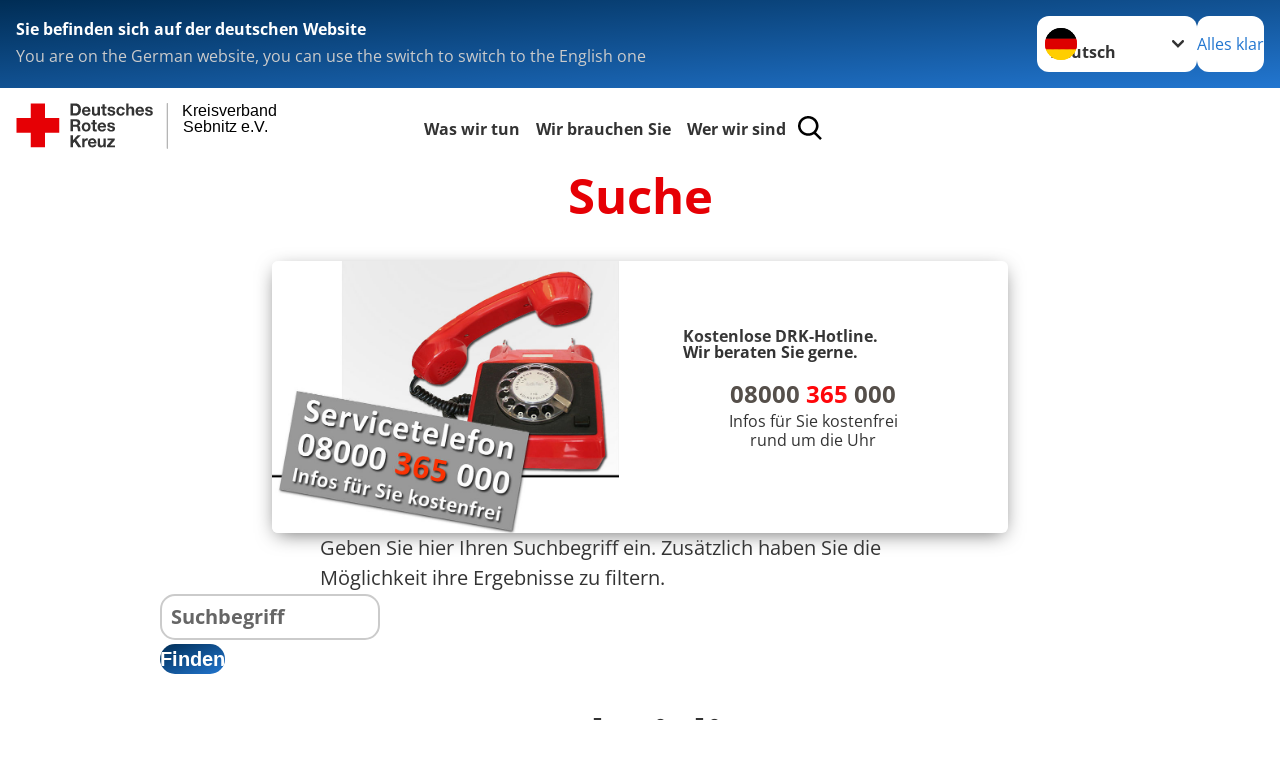

--- FILE ---
content_type: text/html; charset=utf-8
request_url: https://www.drk-sebnitz.de/leichte-sprache/suche.html
body_size: 15637
content:
<!DOCTYPE html>
<html lang="de">
<head>

<meta charset="utf-8">
<!-- 
	Produced by
	+Pluswerk AG
	https://www.pluswerk.ag/

	This website is powered by TYPO3 - inspiring people to share!
	TYPO3 is a free open source Content Management Framework initially created by Kasper Skaarhoj and licensed under GNU/GPL.
	TYPO3 is copyright 1998-2026 of Kasper Skaarhoj. Extensions are copyright of their respective owners.
	Information and contribution at https://typo3.org/
-->




<meta name="generator" content="TYPO3 CMS">
<meta name="description" content="Inhalt nicht gefunden? Dann probieren Sie es erneut mit unserer Suche.">
<meta name="robots" content="noindex,nofollow">
<meta name="keywords" content="Suche, DRK Suche">
<meta name="author" content="Deutsches Rotes Kreuz">
<meta name="viewport" content="width=device-width, initial-scale=1">
<meta property="og:image" content="https://www.drk.de/fileadmin/DRK-Logo-Facebook.png">
<meta property="og:site_name" content="DRK e.V.">
<meta property="og:type" content="website">
<meta property="og:locale" content="de_DE">
<meta name="twitter:image" content="https://www.drk.de/fileadmin/DRK-Logo-Twitter.png">
<meta name="twitter:card" content="summary_large_image">
<meta name="twitter:site" content="@roteskreuz_de">
<meta name="copyright" content="Deutsches Rotes Kreuz">
<meta name="rating" content="General">
<meta name="revisit-after" content="1">


<link rel="stylesheet" href="/_assets/9d0d9d423edf61855281dad6f8fda023/Css/styles.css?1756118756" media="all">
<link rel="stylesheet" href="/_assets/e2ef477b7510a2835782732fd483c6bc/StyleSheets/stylesheet.min.css?1764743946" media="all">
<link rel="stylesheet" href="/_assets/c6d4d274eb87a12180a04ff4360967d1/Css/VideoShariff.min.css?1729496416" media="all">
<link rel="stylesheet" href="/_assets/d281c2f3e584f3c85e4d8e6c6428b0e3/Css/drkcmsplus.css?1768553451" media="all">
<link rel="stylesheet" href="/_assets/d281c2f3e584f3c85e4d8e6c6428b0e3/Css/Drilldown-Icons.css?1768553451" media="all">
<link rel="stylesheet" href="/_assets/d281c2f3e584f3c85e4d8e6c6428b0e3/Css/drkcmsplus-drk.css?1768553451" media="all">
<link rel="stylesheet" href="/_assets/3299bfb2442a9f8cb0423bb40898f932/Stylesheets/cookieconsent.css?1768560070" media="all">
<link rel="stylesheet" href="/_assets/3299bfb2442a9f8cb0423bb40898f932/Stylesheets/cookiecustom.css?1768560070" media="all">
<link rel="stylesheet" href="/_assets/3299bfb2442a9f8cb0423bb40898f932/Stylesheets/iframemanager.css?1768560070" media="all">
<link rel="stylesheet" href="/typo3temp/assets/css/fcf3f9bd3f24e5b86ca500ed1be2a968.css?1768553663" media="all">
<link rel="stylesheet" href="/_assets/85f14b2d3ccfdfc419116ec13c196097/Css/ke_search_pi1.css?1731664161" media="all">
<link href="/_assets/d281c2f3e584f3c85e4d8e6c6428b0e3/Css/drkcmsplus-flyout.css?1768553451" rel="stylesheet" >
<link href="/_assets/d281c2f3e584f3c85e4d8e6c6428b0e3/Css/drkcmsplus-burger.css?1768553451" rel="stylesheet" >


<script src="/typo3temp/assets/compressed/merged-6315f9991719e439338c3bda9252e37d-98f9ce7194ddc798ea5dc3d394ca52d7.js?1768560211"></script>




<meta property="og:title" content="Suche"><meta property="og:description" content="Inhalt nicht gefunden? Dann probieren Sie es erneut mit unserer Suche."><meta property="og:url" content="/leichte-sprache/suche.html"><meta property="twitter:title" content="Suche"><meta property="twitter:description" content="Inhalt nicht gefunden? Dann probieren Sie es erneut mit unserer Suche."><title>Suche - Kreisverband Sebnitz e.V. </title><!-- test23 -->




<link rel="apple-touch-icon" sizes="180x180" href="/_assets/e2ef477b7510a2835782732fd483c6bc/Icons/Favicon/apple-touch-icon.png?v=68ddf38fd">
<link rel="icon" type="image/png" sizes="32x32" href="/_assets/e2ef477b7510a2835782732fd483c6bc/Icons/Favicon/favicon-32x32.png?v=68ddf38fd">
<link rel="icon" type="image/png" sizes="16x16" href="/_assets/e2ef477b7510a2835782732fd483c6bc/Icons/Favicon/favicon-16x16.png?v=68ddf38fd">
<link rel="manifest" href="/_assets/e2ef477b7510a2835782732fd483c6bc/Icons/Favicon/site.webmanifest?v=68ddf38fd&quot; crossorigin=&quot;use-credentials">
<link rel="mask-icon" href="/_assets/e2ef477b7510a2835782732fd483c6bc/Icons/Favicon/safari-pinned-tab.svg?v=68ddf38fd&quot; color=&quot;#E60005">
<link rel="shortcut icon" href="/_assets/e2ef477b7510a2835782732fd483c6bc/Icons/Favicon/favicon.ico?v=68ddf38fd">
<meta name="msapplication-TileColor" content="#ffffff">
<meta name="msapplication-config" content="/_assets/e2ef477b7510a2835782732fd483c6bc/Icons/Favicon/browserconfig.xml?v=68ddf38fd">
<meta name="theme-color" content="#ffffff">





</head>
<body class="main dti-drkcmsplus dti-drk">


<div class="body__wrapper hyphenate pagets__one_column"><header id="header"><div class="language-suggest bg bg--blue" style="display: none"><div class="language-suggest__content"><div class="language-suggest__text"><p class="language-suggest__message language-suggest__message--current"><strong><span data-suggest-language="en" style="display: none">You are on the English website</span><span data-suggest-language="de" style="display: none">Sie befinden sich auf der deutschen Website</span><span data-suggest-language="fallback" style="display: none">We do not provide this content in your preferred language</span></strong></p><p class="language-suggest__message language-suggest__message--suggest"><span data-suggest-language="en" style="display: none">You are on the German website, you can use the switch to switch to the English one</span><span data-suggest-language="de" style="display: none">Sie befinden sich auf der englischen Website, Sie können mit dem Schalter auf die deutsche Website wechseln</span><span data-suggest-language="fallback" style="display: none">You can use the switch to switch to the another available language if you want</span></p></div><div class="language-suggest__actions"><nav class="language-menu"><img src="/_assets/e2ef477b7510a2835782732fd483c6bc/Icons/Flags/de.svg?a491da9c1549a36b293a6a391739dfda" width="16" height="16" alt="" aria-hidden="true" class="language-menu__flag language-menu__flag--de"><img src="/_assets/e2ef477b7510a2835782732fd483c6bc/Icons/Flags/de.svg?a491da9c1549a36b293a6a391739dfda" width="16" height="16" alt="" aria-hidden="true" class="language-menu__flag language-menu__flag--de"><label class="visually-hidden" for="lang-select-header">Sprache wechseln zu</label><select name="pets" id="lang-select-header" class="language-menu__select bg bg--default"><option class="language-menu__option" data-flag="de" value="/suche.html">Deutsch</option></select></nav><button class="language-suggest__close button button--secondary"><span data-suggest-language="en" style="display: none">Continue</span><span data-suggest-language="de" style="display: none">Alles klar</span><span data-suggest-language="fallback" style="display: none">Continue</span></button></div></div></div><div class="toolbar__wrap"><div class="toolbar"><a class="toolbar__logo" title="Zur Startseite" href="/leichte-sprache/startseite-kv.html"><svg xmlns="http://www.w3.org/2000/svg" id="Ebene_1" version="1.1" viewBox="0 0 2400 300"><defs><style>.st0{font-family:ArialMT,Arial;font-size:96px;isolation:isolate}</style></defs><g id="Beschriftung"><g id="line3"><text id="f" class="st0" transform="translate(1015.53 265.89)"><tspan x="0" y="0"></tspan></text></g><g id="line2"><text id="f1" class="st0" transform="translate(1017.27 172.03)"><tspan x="0" y="0">Sebnitz e.V.</tspan></text></g><g id="line1"><text id="f2" class="st0" transform="translate(1016.48 76.35)"><tspan x="0" y="0">Kreisverband</tspan></text></g></g><path id="Linie" d="M924.89 1.66h.42v271.35h-.42z" style="fill:#ebebeb;stroke:#000;stroke-linecap:round;stroke-linejoin:round;stroke-width:1.24px"/><g id="DRK"><path id="DRK-Logo-Text" d="M332.35 2.87h31.39c18.77 0 32.78 11.81 32.78 35.71 0 20.98-10.7 36.53-32.78 36.53h-31.25V2.87m15.85 59.04h14.16c9.17 0 18.05-5.71 18.05-21.65 0-14.59-4.99-23.9-20.83-23.9h-11.38v45.55Zm68.78-9.32c.43 9.17 4.85 13.34 12.91 13.34 5.86 0 10.46-3.46 11.42-6.82h12.67c-4.03 12.38-12.62 17.66-24.48 17.66-16.51 0-26.83-11.38-26.83-27.5s10.85-27.65 26.83-27.65c17.81 0 26.54 15.02 25.44 31.1l-37.92-.14m23.48-9.15c-1.25-7.34-4.46-11.09-11.38-11.09-9.17 0-11.81 7.06-11.95 11.09h23.33Zm72 31.96h-13.63v-7.34h-.29c-3.46 5.52-9.46 8.88-15.98 8.88-15.26 0-19.2-8.74-19.2-21.55v-32.5h14.45V52.5c0 8.74 2.5 12.91 9.17 12.91 7.78 0 11.14-4.32 11.14-15.02v-27.5h14.45l-.14 52.51m29.84-52.52h10.56v9.6h-10.56v26.11c0 4.85 1.25 6.14 6.1 6.14 1.54 0 2.93-.14 4.46-.43v11.28c-2.5.43-5.57.53-8.64.53-8.88 0-16.51-2.06-16.51-12.48V32.57h-8.64v-9.74h8.88V7.19h14.45l-.14 15.7m29.46 35.42c.14 6.24 5.42 8.88 11.09 8.88 4.18 0 9.46-1.68 9.46-6.67 0-4.32-5.95-5.86-16.27-8.06-8.35-1.82-16.66-4.7-16.66-14.02 0-13.34 11.52-16.8 22.75-16.8s21.94 3.89 23.09 16.66h-13.78c-.38-5.57-4.7-7.1-9.89-7.1-3.22 0-8.06.58-8.06 4.85 0 5.14 8.06 5.86 16.27 7.78 8.59 1.92 16.66 4.99 16.66 14.74 0 13.78-11.95 18.19-23.9 18.19s-24.05-4.61-24.58-18.48h13.73m78.24-17.11c-.96-5.86-4.7-9.02-10.7-9.02-9.17 0-12.24 9.31-12.24 17.09s2.93 16.51 11.95 16.51c6.67 0 10.56-4.32 11.42-10.7h13.92c-1.82 13.92-11.42 21.55-25.3 21.55-15.84 0-26.54-11.14-26.54-26.83s9.74-28.32 26.83-28.32c12.38 0 23.76 6.53 24.58 19.87l-13.87-.14m22.51-38.36h14.45v27.26h.29c3.65-5.81 9.89-8.88 15.31-8.88 15.31 0 19.15 8.74 19.15 21.55V75.1h-14.45V45.53c0-8.74-2.5-12.91-9.17-12.91-7.78 0-11.14 4.32-11.14 15.02v27.5h-14.45V2.87M744 52.59c.43 9.17 4.85 13.34 12.91 13.34 5.86 0 10.42-3.46 11.38-6.82h12.62c-4.03 12.38-12.62 17.66-24.58 17.66-16.51 0-26.83-11.38-26.83-27.5s10.85-27.65 26.83-27.65c17.81 0 26.54 15.02 25.44 31.1l-37.78-.14m23.34-9.15c-1.39-7.34-4.42-11.09-11.38-11.09-9.17 0-11.81 7.06-11.95 11.09h23.33Zm34.03 14.88c.14 6.24 5.42 8.88 10.99 8.88 4.18 0 9.46-1.68 9.46-6.67 0-4.32-5.95-5.86-16.27-8.06-8.35-1.82-16.66-4.7-16.66-14.02 0-13.34 11.52-16.8 22.8-16.8s21.94 3.89 23.09 16.66h-13.78c-.43-5.57-4.7-7.1-9.89-7.1-3.17 0-8.06.58-8.06 4.85 0 5.14 8.06 5.86 16.27 7.78 8.35 1.92 16.66 4.99 16.66 14.74 0 13.78-11.95 18.19-23.9 18.19s-24.05-4.61-24.58-18.48h13.87M332.54 97.71h39.02c12.91 0 21.12 9.02 21.12 20.02 0 8.59-3.46 14.88-11.38 18.19v.29c7.78 2.06 9.98 9.6 10.56 16.94.29 4.61.14 13.06 3.07 17.09h-15.98c-1.92-4.61-1.68-11.52-2.5-17.38-1.1-7.63-4.03-10.99-12.1-10.99h-15.98v28.22h-15.98l.14-72.38m15.85 32.79h17.33c7.1 0 10.99-3.07 10.99-10.27s-3.89-9.98-10.99-9.98h-17.33v20.26Zm80.02-14.16c16.51 0 27.07 10.99 27.07 27.65s-10.7 27.5-27.07 27.5-27.07-10.99-27.07-27.5c-.14-16.66 10.7-27.65 27.07-27.65m0 44.45c9.89 0 12.77-8.64 12.77-16.66 0-8.64-2.93-16.8-12.77-16.8s-12.67 8.59-12.67 16.8 2.78 16.66 12.67 16.66m54.48-43.2h10.56v9.6h-10.56v26.11c0 4.85 1.25 6.1 6.1 6.1 1.54 0 2.93-.14 4.46-.38v11.28c-2.5.38-5.57.53-8.59.53-8.93 0-16.56-2.06-16.56-12.48v-31.01h-8.88v-9.6h8.88v-15.7h14.45v15.55m29.76 30c.43 9.17 4.85 13.34 12.91 13.34 5.86 0 10.42-3.6 11.42-6.82h12.62c-4.03 12.38-12.62 17.66-24.58 17.66-16.56 0-26.83-11.38-26.83-27.5s10.85-27.65 26.83-27.65c17.76 0 26.54 15.02 25.44 31.15l-37.82-.14m23.48-9.16c-1.39-7.39-4.46-11.14-11.38-11.14-9.17 0-11.81 7.1-11.95 11.14h23.33ZM570 153.2c.14 6.24 5.42 8.88 11.09 8.88 4.18 0 9.46-1.63 9.46-6.67 0-4.32-6-5.86-16.27-8.06-8.35-1.82-16.66-4.7-16.66-14.02 0-13.34 11.52-16.8 22.8-16.8s21.94 3.89 23.04 16.66h-13.49c-.38-5.57-4.56-7.1-9.84-7.1-3.17 0-8.06.58-8.06 4.85 0 5.14 8.06 5.81 16.27 7.78 8.59 1.92 16.66 4.99 16.66 14.74 0 13.78-11.95 18.19-23.9 18.19s-24.05-4.61-24.58-18.48h13.49m-237.75 39.58h15.98v30.14l28.32-30.14h19.87l-28.22 28.46 31.01 43.92H379.2l-21.79-32.54-9.17 9.31v23.18h-15.98V192.7v.05Zm71.85 19.92h13.63v9.74h.14c2.64-6.53 9.74-11.14 16.7-11.14.96 0 2.21.14 3.22.58v13.34c-1.68-.34-3.41-.53-5.14-.58-10.56 0-14.16 7.63-14.16 16.8v23.62h-14.45l.14-52.37m49.46 29.87c.43 9.17 4.85 13.2 12.91 13.2 5.71 0 10.42-3.6 11.38-6.82h12.67c-4.03 12.38-12.67 17.66-24.58 17.66-16.51 0-26.83-11.38-26.83-27.5s10.85-27.65 26.83-27.65c17.81 0 26.54 15.02 25.44 31.1h-37.82m23.33-9.16c-1.39-7.39-4.46-11.14-11.38-11.14-9.17 0-11.81 7.1-11.95 11.09h23.33v.05Zm71.13 31.87h-13.63v-7.25h-.29c-3.41 5.52-9.46 8.88-15.98 8.88-15.26 0-19.15-8.74-19.15-21.55v-32.26h14.45v29.62c0 8.74 2.5 12.91 9.17 12.91 7.78 0 11.14-4.27 11.14-14.98v-27.5h14.45l-.14 52.08m8.05-10.84 27.12-30.72h-25.01v-10.99h44.06v10.99l-27.07 30.72h29.04v10.85h-48.1v-10.85h-.05Z" style="fill:#333"/><path id="Rotkreuz-Logo" d="M177.02 3.3v87.36h87.26v87.55h-87.26v87.41H89.61v-87.41H2.35V90.66h87.26V3.3h87.41Z" style="fill:#e60005"/></g></svg></a><div class="toolbar__navigation"><nav id="main-menu-flyout" class="main-menu-flyout" aria-label="Hauptmenü"  aria-hidden="true"><ul class="flyout-navi nav-list level-1" id="siteNavi" style="opacity: 0;"><li class="nav-item level-1-item parent"><button id="parent-1"
									class="nav-item-button"
									aria-expanded="false"
									aria-controls="subnavi-1">
						Was wir tun
					</button><div class="sub-navi-wrapper"
							 inert
							 aria-hidden="true"
							 id="subnavi-1"
							 aria-labelledby="parent-1"><ul class="nav-list sub-navi level-2"><li class="nav-item parent"><span>Alltagshilfen</span><ul class="nav-list sub-navi level-3-or-deeper"><li class="nav-item" ><a class="nav-link" href="/leichte-sprache/was-wir-tun/alltagshilfen/ambulante-pflege.html" target="_self" title="Ambulante Pflege"><span>Ambulante Pflege</span></a></li><li class="nav-item" ><a class="nav-link" href="/leichte-sprache/was-wir-tun/alltagshilfen/betreutes-wohnen.html" target="_self" title="Betreutes Wohnen"><span>Betreutes Wohnen</span></a></li><li class="nav-item" ><a class="nav-link" href="/leichte-sprache/was-wir-tun/alltagshilfen/entlastende-hilfen-fuer-pflegende.html" target="_self" title="Entlastende Hilfen für Pflegende"><span>Entlastende Hilfen für Pflegende</span></a></li><li class="nav-item" ><a class="nav-link" href="/leichte-sprache/was-wir-tun/alltagshilfen/hausnotruf.html" target="_self" title="Hausnotruf"><span>Hausnotruf</span></a></li><li class="nav-item" ><a class="nav-link" href="/leichte-sprache/was-wir-tun/alltagshilfen/hauswirtschaftliche-hilfen.html" target="_self" title="Hauswirtschaftliche Hilfen"><span>Hauswirtschaftliche Hilfen</span></a></li><li class="nav-item" ><a class="nav-link" href="/leichte-sprache/was-wir-tun/alltagshilfen/pflegeberatung.html" target="_self" title="Pflegeberatung"><span>Pflegeberatung</span></a></li><li class="nav-item" ><a class="nav-link" href="/leichte-sprache/was-wir-tun/alltagshilfen/weitere-zusaetzliche-leistungen.html" target="_self" title="Weitere zusätzliche Leistungen"><span>Weitere zusätzliche Leistungen</span></a></li></ul></li><li class="nav-item parent"><span>Kinder, Jugend und Familie</span><ul class="nav-list sub-navi level-3-or-deeper"><li class="nav-item" ><a class="nav-link" href="/leichte-sprache/was-wir-tun/kinder-jugend-und-familie/stationaere-kinder-und-jugendeinrichtungen.html" target="_self" title="Stationäre Kinder- und Jugendhilfeeinrichtungen"><span>Stationäre Kinder- und Jugendhilfeeinrichtungen</span></a></li><li class="nav-item" ><a class="nav-link" href="/leichte-sprache/was-wir-tun/kinder-jugend-und-familie/offene-kinder-und-jugendarbeit.html" target="_self" title="Offene Kinder- und Jugendarbeit"><span>Offene Kinder- und Jugendarbeit</span></a></li><li class="nav-item" ><a class="nav-link" href="/leichte-sprache/was-wir-tun/kinder-jugend-und-familie/unser-mehrgenerationenhaus.html" target="_self" title="Mehrgenerationenhaus"><span>Mehrgenerationenhaus</span></a></li><li class="nav-item" ><a class="nav-link" href="/leichte-sprache/angebote/kinder-jugend-und-familie/schulsozialarbeit.html" target="_self" title="Schulsozialarbeit"><span>Schulsozialarbeit</span></a></li></ul></li><li class="nav-item parent"><span>Kindertageseinrichtungen</span><ul class="nav-list sub-navi level-3-or-deeper"><li class="nav-item" ><a class="nav-link" href="/leichte-sprache/was-wir-tun/unsere-kindertageseinrichtungen/kita-haus-des-kindes.html" target="_self" title="Kita &quot;Haus des Kindes&quot; Hinterhermsdorf"><span>Kita &quot;Haus des Kindes&quot; Hinterhermsdorf</span></a></li><li class="nav-item" ><a class="nav-link" href="/leichte-sprache/was-wir-tun/unsere-kindertageseinrichtungen/kita-haus-kinderglueck.html" target="_self" title="Kita &quot;Haus Kinderglück&quot; Sebnitz"><span>Kita &quot;Haus Kinderglück&quot; Sebnitz</span></a></li><li class="nav-item" ><a class="nav-link" href="/leichte-sprache/was-wir-tun/unsere-kindertageseinrichtungen/hort-rasselbande.html" target="_self" title="Hort &quot;Rasselbande&quot; Sebnitz"><span>Hort &quot;Rasselbande&quot; Sebnitz</span></a></li></ul></li><li class="nav-item parent"><span>Rettungsdienst, Bergwacht und Bevölkerungsschutz</span><ul class="nav-list sub-navi level-3-or-deeper"><li class="nav-item" ><a class="nav-link" href="/leichte-sprache/was-wir-tun/rettungsdienst-und-bevoelkerungsschutz/rettungsdienst.html" target="_self" title="Rettungsdienst"><span>Rettungsdienst</span></a></li><li class="nav-item" ><a class="nav-link" href="/leichte-sprache/was-wir-tun/rettungsdienst-und-bevoelkerungsschutz/krankentransport.html" target="_self" title="Krankentransport"><span>Krankentransport</span></a></li><li class="nav-item" ><a class="nav-link" href="/leichte-sprache/was-wir-tun/rettungsdienst-und-bevoelkerungsschutz/bergwacht.html" target="_self" title="Die Bergwacht ehrenamtlich - professionell"><span>Bergwacht</span></a></li><li class="nav-item" ><a class="nav-link" href="/leichte-sprache/was-wir-tun/engagement/bereitschaften.html" target="_self" title="Bereitschaften"><span>Bereitschaften</span></a></li><li class="nav-item" ><a class="nav-link" href="/leichte-sprache/was-wir-tun/rettungsdienst-und-bevoelkerungsschutz/interreg-projekt.html" target="_self" title="Interreg-Projekt"><span>Interreg-Projekt</span></a></li></ul></li><li class="nav-item parent"><span>Kurse</span><ul class="nav-list sub-navi level-3-or-deeper"><li class="nav-item" ><a class="nav-link" href="/leichte-sprache/was-wir-tun/kurse/erste-hilfe.html" target="_self" title="Erste Hilfe"><span>Erste Hilfe</span></a></li><li class="nav-item" ><a class="nav-link" href="/leichte-sprache/was-wir-tun/kurse/das-wichtigste-zum-nachlesen.html" target="_self" title="Das Wichtigste zum Nachlesen"><span>Das Wichtigste zum Nachlesen</span></a></li><li class="nav-item" ><a class="nav-link" href="/leichte-sprache/was-wir-tun/kurse/kurse-im-mehrgenerationenhaus.html" target="_self" title="Kurse im Mehrgenerationenhaus"><span>Kurse im Mehrgenerationenhaus</span></a></li></ul></li><li class="nav-item parent"><span>Ausbildungsmöglichkeiten</span><ul class="nav-list sub-navi level-3-or-deeper"><li class="nav-item" ><a class="nav-link" href="/leichte-sprache/was-wir-tun/ausbildungsmoeglichkeiten/notfallsanitaeter-mwd.html" target="_self" title="Notfallsanitäter (m/w/d)"><span>Notfallsanitäter (m/w/d)</span></a></li><li class="nav-item" ><a class="nav-link" href="/leichte-sprache/was-wir-tun/ausbildungsmoeglichkeiten/pflegefachmann-mwd.html" target="_self" title="Pflegefachmann/-frau (m/w/d)"><span>Pflegefachmann/-frau (m/w/d)</span></a></li><li class="nav-item" ><a class="nav-link" href="/leichte-sprache/was-wir-tun/ausbildungsmoeglichkeiten/berufsbegleitende-ausbildungen-mwd.html" target="_self" title="Berufsbegleitende Ausbildungen"><span>Berufsbegleitende Ausbildungen</span></a></li></ul></li><li class="nav-item parent"><span>Engagement</span><ul class="nav-list sub-navi level-3-or-deeper"><li class="nav-item" ><a class="nav-link" href="/leichte-sprache/was-wir-tun/engagement/bereitschaften.html" target="_self" title="Bereitschaften"><span>Bereitschaften</span></a></li><li class="nav-item" ><a class="nav-link" href="/leichte-sprache/was-wir-tun/engagement/jugendrotkreuz.html" target="_self" title="Jugendrotkreuz"><span>Jugendrotkreuz</span></a></li><li class="nav-item" ><a class="nav-link" href="/leichte-sprache/wir-brauchen-sie/spalte-5/als-blutspender/infos-zur-blutspende.html" target="_self" title="Blutspende"><span>Blutspende</span></a></li><li class="nav-item" ><a class="nav-link" href="/leichte-sprache/was-wir-tun/engagement/sanitaetsdienst.html" target="_self" title="Sanitätsdienst"><span>Sanitätsdienst</span></a></li><li class="nav-item" ><a class="nav-link" href="/leichte-sprache/was-wir-tun/hilfen-in-not/kreisauskunftsbuero.html" target="_self" title="Personenauskunftsstelle (PASt)"><span>Personenauskunftsstelle (PASt)</span></a></li></ul></li></ul></div><div class="open-parent-overlay"></div></li><li class="nav-item level-1-item parent"><button id="parent-2"
									class="nav-item-button"
									aria-expanded="false"
									aria-controls="subnavi-2">
						Wir brauchen Sie
					</button><div class="sub-navi-wrapper"
							 inert
							 aria-hidden="true"
							 id="subnavi-2"
							 aria-labelledby="parent-2"><ul class="nav-list sub-navi level-2"><li class="nav-item parent"><span>als Mitarbeiter</span><ul class="nav-list sub-navi level-3-or-deeper"><li class="nav-item" ><a class="nav-link" href="/leichte-sprache/wer-wir-sind/stellenboerse/stellenboerse.html" target="_self" title="Stellenbörse"><span>Stellenbörse</span></a></li><li class="nav-item" ><a class="nav-link" href="/leichte-sprache/was-wir-tun/ausbildungsmoeglichkeiten.html" target="_self" title="Ausbildungsmöglichkeiten"><span>Ausbildungsmöglichkeiten</span></a></li><li class="nav-item" ><a class="nav-link" href="/leichte-sprache/wir-brauchen-sie/bundesfreiwilligendienst.html" target="_self" title="Bundesfreiwilligendienst"><span>Bundesfreiwilligendienst</span></a></li></ul></li><li class="nav-item parent"><span>als Helfer</span><ul class="nav-list sub-navi level-3-or-deeper"><li class="nav-item" ><a class="nav-link" href="/leichte-sprache/was-wir-tun/rettungsdienst-und-bevoelkerungsschutz/bergwacht.html" target="_self" title="in der Bergwacht"><span>in der Bergwacht</span></a></li><li class="nav-item" ><a class="nav-link" href="/leichte-sprache/wir-brauchen-sie/als-helfer/ehrenamt.html" target="_self" title="Ehrenamt"><span>Ehrenamt</span></a></li></ul></li><li class="nav-item parent"><span>als Förderer</span><ul class="nav-list sub-navi level-3-or-deeper"><li class="nav-item" ><a class="nav-link" href="/leichte-sprache/wir-brauchen-sie/als-foerderer/mitglied-werden.html" target="_self" title="Mitglied werden"><span>Mitglied werden</span></a></li><li class="nav-item" ><a class="nav-link" href="/leichte-sprache/wir-brauchen-sie/als-foerderer/spenden-mit-paypal.html" target="_self" title="Spenden mit Paypal"><span>Spenden mit Paypal</span></a></li><li class="nav-item" ><a class="nav-link" href="/leichte-sprache/jetzt-spenden.html" target="_self" title="Spenden per Lastschrift"><span>Spenden per Lastschrift</span></a></li></ul></li><li class="nav-item parent"><span>als Blutspender</span><ul class="nav-list sub-navi level-3-or-deeper"><li class="nav-item" ><a class="nav-link" href="/leichte-sprache/wir-brauchen-sie/spalte-5/als-blutspender/blutspendetermine.html" target="_self" title="Blutspendetermine"><span>Blutspendetermine</span></a></li><li class="nav-item" ><a class="nav-link" href="/leichte-sprache/wir-brauchen-sie/spalte-5/als-blutspender/infos-zur-blutspende.html" target="_self" title="Blutspende"><span>Infos zur Blutspende</span></a></li></ul></li></ul></div><div class="open-parent-overlay"></div></li><li class="nav-item level-1-item parent"><button id="parent-3"
									class="nav-item-button"
									aria-expanded="false"
									aria-controls="subnavi-3">
						Wer wir sind
					</button><div class="sub-navi-wrapper"
							 inert
							 aria-hidden="true"
							 id="subnavi-3"
							 aria-labelledby="parent-3"><ul class="nav-list sub-navi level-2"><li class="nav-item parent"><span>Wer wir sind</span><ul class="nav-list sub-navi level-3-or-deeper"><li class="nav-item" ><a class="nav-link" href="/leichte-sprache/wer-wir-sind/wer-wir-sind/praesidium.html" target="_self" title="Präsidium"><span>Präsidium</span></a></li><li class="nav-item" ><a class="nav-link" href="/leichte-sprache/wer-wir-sind/wer-wir-sind/vorstand.html" target="_self" title="Vorstand"><span>Vorstand</span></a></li><li class="nav-item" ><a class="nav-link" href="/leichte-sprache/wer-wir-sind/wer-wir-sind/ansprechpartner.html" target="_self" title="Ansprechpartner"><span>Ansprechpartner</span></a></li><li class="nav-item" ><a class="nav-link" href="/leichte-sprache/wer-wir-sind/wer-wir-sind/satzung.html" target="_self" title="Satzung"><span>Satzung</span></a></li><li class="nav-item" ><a class="nav-link" href="/leichte-sprache/wer-wir-sind/wer-wir-sind/organigramm.html" target="_self" title="Organigramm"><span>Organigramm</span></a></li><li class="nav-item" ><a class="nav-link" href="/leichte-sprache/wer-wir-sind/wer-wir-sind/transparenz.html" target="_self" title="Transparenz"><span>Transparenz</span></a></li></ul></li><li class="nav-item parent"><span>Selbstverständnis</span><ul class="nav-list sub-navi level-3-or-deeper"><li class="nav-item" ><a class="nav-link" href="/leichte-sprache/wer-wir-sind/selbstverstaendnis/grundsaetze.html" target="_self" title="Die Grundsätze des Roten Kreuzes und Roten Halbmondes"><span>Grundsätze</span></a></li><li class="nav-item" ><a class="nav-link" href="/leichte-sprache/wer-wir-sind/selbstverstaendnis/leitbild.html" target="_self" title="Leitbild"><span>Leitbild</span></a></li><li class="nav-item" ><a class="nav-link" href="/leichte-sprache/wer-wir-sind/selbstverstaendnis/auftrag.html" target="_self" title="Auftrag des DRK"><span>Auftrag</span></a></li><li class="nav-item" ><a class="nav-link" href="/leichte-sprache/wer-wir-sind/selbstverstaendnis/geschichte.html" target="_self" title="Geschichte"><span>Geschichte</span></a></li></ul></li><li class="nav-item parent"><span>Stellenbörse</span><ul class="nav-list sub-navi level-3-or-deeper"><li class="nav-item" ><a class="nav-link" href="/leichte-sprache/wer-wir-sind/stellenboerse/stellenboerse.html" target="_self" title="Stellenbörse"><span>Stellenbörse</span></a></li></ul></li><li class="nav-item parent"><span>Kontakt</span><ul class="nav-list sub-navi level-3-or-deeper"><li class="nav-item" ><a class="nav-link" href="/leichte-sprache/wer-wir-sind/kontakt/kontaktformular.html" target="_self" title="Kontaktformular"><span>Kontaktformular</span></a></li><li class="nav-item" ><a class="nav-link" href="/leichte-sprache/wer-wir-sind/adressen.html" target="_self" title="Adressfinder"><span>Adressfinder</span></a></li><li class="nav-item" ><a class="nav-link" href="/leichte-sprache/was-wir-tun/angebotsfinder.html" target="_self" title="Angebotsfinder"><span>Angebotsfinder</span></a></li></ul></li><li class="nav-item parent"><span>Adressen</span><ul class="nav-list sub-navi level-3-or-deeper"><li class="nav-item" ><a class="nav-link" href="/leichte-sprache/wer-wir-sind/adressen/landesverbaende.html" target="_self" title="Landesverbände"><span>Landesverbände</span></a></li><li class="nav-item" ><a class="nav-link" href="/leichte-sprache/wer-wir-sind/adressen/kreisverbaende.html" target="_self" title="Kreisverbände"><span>Kreisverbände</span></a></li><li class="nav-item" ><a class="nav-link" href="/leichte-sprache/wer-wir-sind/adressen/schwesternschaften.html" target="_self" title="Schwesternschaften"><span>Schwesternschaften</span></a></li><li class="nav-item" ><a class="nav-link" href="/leichte-sprache/wer-wir-sind/adressen/rotes-kreuz-international.html" target="_self" title="Rotes Kreuz international"><span>Rotes Kreuz international</span></a></li><li class="nav-item" ><a class="nav-link" href="/leichte-sprache/wer-wir-sind/adressen/generalsekretariat.html" target="_self" title="DRK-Generalsekretariat"><span>Generalsekretariat</span></a></li></ul></li></ul></div><div class="open-parent-overlay"></div></li></ul></nav><button class="toolbar__search-button" style="display: none" title="Öffne Suche und Quick Links"><?xml version="1.0" encoding="UTF-8" standalone="no"?><!DOCTYPE svg PUBLIC "-//W3C//DTD SVG 1.1//EN" "http://www.w3.org/Graphics/SVG/1.1/DTD/svg11.dtd"><svg width="100%" height="100%" viewBox="0 0 50 50" version="1.1" xmlns="http://www.w3.org/2000/svg" xmlns:xlink="http://www.w3.org/1999/xlink" xml:space="preserve" xmlns:serif="http://www.serif.com/" style="fill-rule:evenodd;clip-rule:evenodd;stroke-linejoin:round;stroke-miterlimit:2;"><g transform="matrix(1.77966,1.78561,-0.708286,0.705925,15.3624,-28.8202)"><rect x="23.063" y="24.359" width="7.693" height="4.408" style="fill:white;"/></g><g transform="matrix(0.740022,0,0,0.745117,5.66748,5.35482)"><path d="M50,46.35L37.45,34.23C40.853,30.527 42.748,25.679 42.76,20.65C42.76,9.26 33.17,0 21.38,0C9.59,0 0,9.26 0,20.65C0,32.04 9.59,41.29 21.38,41.29C25.672,41.301 29.872,40.041 33.45,37.67L46.22,50L50,46.35ZM5.35,20.65C5.35,12.11 12.54,5.16 21.35,5.16C30.16,5.16 37.35,12.16 37.35,20.65C37.35,29.14 30.16,36.13 21.35,36.13C12.54,36.13 5.35,29.19 5.35,20.65Z" style="fill:white;fill-rule:nonzero;"/></g><path d="M50,46.35L37.45,34.23C40.853,30.527 42.748,25.679 42.76,20.65C42.76,9.26 33.17,0 21.38,0C9.59,0 0,9.26 0,20.65C0,32.04 9.59,41.29 21.38,41.29C25.672,41.301 29.872,40.041 33.45,37.67L46.22,50L50,46.35ZM5.35,20.65C5.35,12.11 12.54,5.16 21.35,5.16C30.16,5.16 37.35,12.16 37.35,20.65C37.35,29.14 30.16,36.13 21.35,36.13C12.54,36.13 5.35,29.19 5.35,20.65Z" style="fill-rule:nonzero;"/></svg></button></div><button class="toolbar__nav-search-button" title="Öffne Hauptmenü und Suche" data-title-close="Schließe Hauptmenü und Suche"><svg width="10" height="10" aria-hidden="true"><use href="/_assets/e2ef477b7510a2835782732fd483c6bc/Icons/Sprites/essential-sprite.svg?5a6512e3afb37ee7cc7d2bd22d55a5c3#search"></use></svg><span></span></button></div></div><div class="main-menu__wrap" style="display: none"><div class="global-search" style="display: none"><form class="global-search__form" action="/leichte-sprache/suche.html" method="get" accept-charset="utf-8" novalidate=""><fieldset class="global-search__fieldset"><label for="global-search-input" class="visually-hidden">Suche</label><input type="search" id="global-search-input" class="global-search__input tx-solr-q js-solr-q form-control"
							 placeholder="durchsuchen"
							 name="tx_kesearch_pi1[sword]" minlength="3" autocomplete="off" required><button class="global-search__submit" title="Alle Inhalte durchsuchen" type="submit"><svg width="10" height="10" aria-hidden="true"><use href="/_assets/e2ef477b7510a2835782732fd483c6bc/Icons/Sprites/essential-sprite.svg?5a6512e3afb37ee7cc7d2bd22d55a5c3#search"></use></svg></button><button class="global-search__close" title="Suche und Quick Links schließen"></button></fieldset></form><nav class="quicklinks" style="display: none"><div class="quicklinks__title">
					Quick Links
				</div><ul class="quicklinks__list"><li class="quicklinks__item"><a href="/leichte-sprache/wer-wir-sind/adressen.html" class="quicklinks__link">Adressen</a></li><li class="quicklinks__item"><a href="/leichte-sprache/wer-wir-sind/kontakt/kontaktformular.html" class="quicklinks__link">Kontakt</a></li><li class="quicklinks__item"><a href="/leichte-sprache/footer-menue-deutsch/service/sitemap.html" class="quicklinks__link">Sitemap</a></li><li class="quicklinks__item"><a href="/leichte-sprache/footer-menue-deutsch/service/datenschutz.html" class="quicklinks__link">Datenschutz</a></li><li class="quicklinks__item"><a href="/leichte-sprache/footer-menue-deutsch/service/impressum.html" class="quicklinks__link">Impressum</a></li><li class="quicklinks__item"><a href="http://www.drk-intern.de" target="_blank" rel="noreferrer" class="quicklinks__link">DRK intern</a></li></ul></nav></div><button type="button" id="siteNaviToggle" class="site-navi-toggle button" aria-haspopup="true" aria-expanded="false" aria-controls="siteNavi"><span class="label label-initial">Menü</span><span class="label label-close">Schließen</span></button><nav id="main-menu-burger" class="main-menu-burger" aria-label="Hauptmenü"  aria-hidden="true"><ul class="flyout-navi nav-list level-1" id="siteNavi"><li class="nav-item level-1-item parent"><button id="parent-1"
									class="nav-item-button"
									aria-expanded="false"
									aria-controls="subnavi-1">
						Was wir tun
					</button><ul class="nav-list sub-navi level-2"
							aria-hidden="true"
							id="subnavi-1"
							aria-labelledby="parent-1"><li class="nav-item parent"><button id="parent-1"
									class="nav-item-button"
									aria-expanded="false"
									aria-controls="subnavi-1">
						Alltagshilfen
					</button><ul class="nav-list sub-navi level-3-or-deeper"
							aria-hidden="true"
							id="subnavi-1"
							aria-labelledby="parent-1"><li class="nav-item" ><a class="nav-link" href="/leichte-sprache/was-wir-tun/alltagshilfen/ambulante-pflege.html" target="_self" title="Ambulante Pflege"><span>Ambulante Pflege</span></a></li><li class="nav-item" ><a class="nav-link" href="/leichte-sprache/was-wir-tun/alltagshilfen/betreutes-wohnen.html" target="_self" title="Betreutes Wohnen"><span>Betreutes Wohnen</span></a></li><li class="nav-item" ><a class="nav-link" href="/leichte-sprache/was-wir-tun/alltagshilfen/entlastende-hilfen-fuer-pflegende.html" target="_self" title="Entlastende Hilfen für Pflegende"><span>Entlastende Hilfen für Pflegende</span></a></li><li class="nav-item" ><a class="nav-link" href="/leichte-sprache/was-wir-tun/alltagshilfen/hausnotruf.html" target="_self" title="Hausnotruf"><span>Hausnotruf</span></a></li><li class="nav-item" ><a class="nav-link" href="/leichte-sprache/was-wir-tun/alltagshilfen/hauswirtschaftliche-hilfen.html" target="_self" title="Hauswirtschaftliche Hilfen"><span>Hauswirtschaftliche Hilfen</span></a></li><li class="nav-item" ><a class="nav-link" href="/leichte-sprache/was-wir-tun/alltagshilfen/pflegeberatung.html" target="_self" title="Pflegeberatung"><span>Pflegeberatung</span></a></li><li class="nav-item" ><a class="nav-link" href="/leichte-sprache/was-wir-tun/alltagshilfen/weitere-zusaetzliche-leistungen.html" target="_self" title="Weitere zusätzliche Leistungen"><span>Weitere zusätzliche Leistungen</span></a></li></ul></li><li class="nav-item parent"><button id="parent-2"
									class="nav-item-button"
									aria-expanded="false"
									aria-controls="subnavi-2">
						Kinder, Jugend und Familie
					</button><ul class="nav-list sub-navi level-3-or-deeper"
							aria-hidden="true"
							id="subnavi-2"
							aria-labelledby="parent-2"><li class="nav-item" ><a class="nav-link" href="/leichte-sprache/was-wir-tun/kinder-jugend-und-familie/stationaere-kinder-und-jugendeinrichtungen.html" target="_self" title="Stationäre Kinder- und Jugendhilfeeinrichtungen"><span>Stationäre Kinder- und Jugendhilfeeinrichtungen</span></a></li><li class="nav-item" ><a class="nav-link" href="/leichte-sprache/was-wir-tun/kinder-jugend-und-familie/offene-kinder-und-jugendarbeit.html" target="_self" title="Offene Kinder- und Jugendarbeit"><span>Offene Kinder- und Jugendarbeit</span></a></li><li class="nav-item" ><a class="nav-link" href="/leichte-sprache/was-wir-tun/kinder-jugend-und-familie/unser-mehrgenerationenhaus.html" target="_self" title="Mehrgenerationenhaus"><span>Mehrgenerationenhaus</span></a></li><li class="nav-item" ><a class="nav-link" href="/leichte-sprache/angebote/kinder-jugend-und-familie/schulsozialarbeit.html" target="_self" title="Schulsozialarbeit"><span>Schulsozialarbeit</span></a></li></ul></li><li class="nav-item parent"><button id="parent-3"
									class="nav-item-button"
									aria-expanded="false"
									aria-controls="subnavi-3">
						Kindertageseinrichtungen
					</button><ul class="nav-list sub-navi level-3-or-deeper"
							aria-hidden="true"
							id="subnavi-3"
							aria-labelledby="parent-3"><li class="nav-item" ><a class="nav-link" href="/leichte-sprache/was-wir-tun/unsere-kindertageseinrichtungen/kita-haus-des-kindes.html" target="_self" title="Kita &quot;Haus des Kindes&quot; Hinterhermsdorf"><span>Kita &quot;Haus des Kindes&quot; Hinterhermsdorf</span></a></li><li class="nav-item" ><a class="nav-link" href="/leichte-sprache/was-wir-tun/unsere-kindertageseinrichtungen/kita-haus-kinderglueck.html" target="_self" title="Kita &quot;Haus Kinderglück&quot; Sebnitz"><span>Kita &quot;Haus Kinderglück&quot; Sebnitz</span></a></li><li class="nav-item" ><a class="nav-link" href="/leichte-sprache/was-wir-tun/unsere-kindertageseinrichtungen/hort-rasselbande.html" target="_self" title="Hort &quot;Rasselbande&quot; Sebnitz"><span>Hort &quot;Rasselbande&quot; Sebnitz</span></a></li></ul></li><li class="nav-item parent"><button id="parent-4"
									class="nav-item-button"
									aria-expanded="false"
									aria-controls="subnavi-4">
						Rettungsdienst, Bergwacht und Bevölkerungsschutz
					</button><ul class="nav-list sub-navi level-3-or-deeper"
							aria-hidden="true"
							id="subnavi-4"
							aria-labelledby="parent-4"><li class="nav-item" ><a class="nav-link" href="/leichte-sprache/was-wir-tun/rettungsdienst-und-bevoelkerungsschutz/rettungsdienst.html" target="_self" title="Rettungsdienst"><span>Rettungsdienst</span></a></li><li class="nav-item" ><a class="nav-link" href="/leichte-sprache/was-wir-tun/rettungsdienst-und-bevoelkerungsschutz/krankentransport.html" target="_self" title="Krankentransport"><span>Krankentransport</span></a></li><li class="nav-item" ><a class="nav-link" href="/leichte-sprache/was-wir-tun/rettungsdienst-und-bevoelkerungsschutz/bergwacht.html" target="_self" title="Die Bergwacht ehrenamtlich - professionell"><span>Bergwacht</span></a></li><li class="nav-item" ><a class="nav-link" href="/leichte-sprache/was-wir-tun/engagement/bereitschaften.html" target="_self" title="Bereitschaften"><span>Bereitschaften</span></a></li><li class="nav-item" ><a class="nav-link" href="/leichte-sprache/was-wir-tun/rettungsdienst-und-bevoelkerungsschutz/interreg-projekt.html" target="_self" title="Interreg-Projekt"><span>Interreg-Projekt</span></a></li></ul></li><li class="nav-item parent"><button id="parent-5"
									class="nav-item-button"
									aria-expanded="false"
									aria-controls="subnavi-5">
						Kurse
					</button><ul class="nav-list sub-navi level-3-or-deeper"
							aria-hidden="true"
							id="subnavi-5"
							aria-labelledby="parent-5"><li class="nav-item" ><a class="nav-link" href="/leichte-sprache/was-wir-tun/kurse/erste-hilfe.html" target="_self" title="Erste Hilfe"><span>Erste Hilfe</span></a></li><li class="nav-item" ><a class="nav-link" href="/leichte-sprache/was-wir-tun/kurse/das-wichtigste-zum-nachlesen.html" target="_self" title="Das Wichtigste zum Nachlesen"><span>Das Wichtigste zum Nachlesen</span></a></li><li class="nav-item" ><a class="nav-link" href="/leichte-sprache/was-wir-tun/kurse/kurse-im-mehrgenerationenhaus.html" target="_self" title="Kurse im Mehrgenerationenhaus"><span>Kurse im Mehrgenerationenhaus</span></a></li></ul></li><li class="nav-item parent"><button id="parent-6"
									class="nav-item-button"
									aria-expanded="false"
									aria-controls="subnavi-6">
						Ausbildungsmöglichkeiten
					</button><ul class="nav-list sub-navi level-3-or-deeper"
							aria-hidden="true"
							id="subnavi-6"
							aria-labelledby="parent-6"><li class="nav-item" ><a class="nav-link" href="/leichte-sprache/was-wir-tun/ausbildungsmoeglichkeiten/notfallsanitaeter-mwd.html" target="_self" title="Notfallsanitäter (m/w/d)"><span>Notfallsanitäter (m/w/d)</span></a></li><li class="nav-item" ><a class="nav-link" href="/leichte-sprache/was-wir-tun/ausbildungsmoeglichkeiten/pflegefachmann-mwd.html" target="_self" title="Pflegefachmann/-frau (m/w/d)"><span>Pflegefachmann/-frau (m/w/d)</span></a></li><li class="nav-item" ><a class="nav-link" href="/leichte-sprache/was-wir-tun/ausbildungsmoeglichkeiten/berufsbegleitende-ausbildungen-mwd.html" target="_self" title="Berufsbegleitende Ausbildungen"><span>Berufsbegleitende Ausbildungen</span></a></li></ul></li><li class="nav-item parent"><button id="parent-7"
									class="nav-item-button"
									aria-expanded="false"
									aria-controls="subnavi-7">
						Engagement
					</button><ul class="nav-list sub-navi level-3-or-deeper"
							aria-hidden="true"
							id="subnavi-7"
							aria-labelledby="parent-7"><li class="nav-item" ><a class="nav-link" href="/leichte-sprache/was-wir-tun/engagement/bereitschaften.html" target="_self" title="Bereitschaften"><span>Bereitschaften</span></a></li><li class="nav-item" ><a class="nav-link" href="/leichte-sprache/was-wir-tun/engagement/jugendrotkreuz.html" target="_self" title="Jugendrotkreuz"><span>Jugendrotkreuz</span></a></li><li class="nav-item" ><a class="nav-link" href="/leichte-sprache/wir-brauchen-sie/spalte-5/als-blutspender/infos-zur-blutspende.html" target="_self" title="Blutspende"><span>Blutspende</span></a></li><li class="nav-item" ><a class="nav-link" href="/leichte-sprache/was-wir-tun/engagement/sanitaetsdienst.html" target="_self" title="Sanitätsdienst"><span>Sanitätsdienst</span></a></li><li class="nav-item" ><a class="nav-link" href="/leichte-sprache/was-wir-tun/hilfen-in-not/kreisauskunftsbuero.html" target="_self" title="Personenauskunftsstelle (PASt)"><span>Personenauskunftsstelle (PASt)</span></a></li></ul></li></ul></li><li class="nav-item level-1-item parent"><button id="parent-2"
									class="nav-item-button"
									aria-expanded="false"
									aria-controls="subnavi-2">
						Wir brauchen Sie
					</button><ul class="nav-list sub-navi level-2"
							aria-hidden="true"
							id="subnavi-2"
							aria-labelledby="parent-2"><li class="nav-item parent"><button id="parent-1"
									class="nav-item-button"
									aria-expanded="false"
									aria-controls="subnavi-1">
						als Mitarbeiter
					</button><ul class="nav-list sub-navi level-3-or-deeper"
							aria-hidden="true"
							id="subnavi-1"
							aria-labelledby="parent-1"><li class="nav-item" ><a class="nav-link" href="/leichte-sprache/wer-wir-sind/stellenboerse/stellenboerse.html" target="_self" title="Stellenbörse"><span>Stellenbörse</span></a></li><li class="nav-item" ><a class="nav-link" href="/leichte-sprache/was-wir-tun/ausbildungsmoeglichkeiten.html" target="_self" title="Ausbildungsmöglichkeiten"><span>Ausbildungsmöglichkeiten</span></a></li><li class="nav-item" ><a class="nav-link" href="/leichte-sprache/wir-brauchen-sie/bundesfreiwilligendienst.html" target="_self" title="Bundesfreiwilligendienst"><span>Bundesfreiwilligendienst</span></a></li></ul></li><li class="nav-item parent"><button id="parent-2"
									class="nav-item-button"
									aria-expanded="false"
									aria-controls="subnavi-2">
						als Helfer
					</button><ul class="nav-list sub-navi level-3-or-deeper"
							aria-hidden="true"
							id="subnavi-2"
							aria-labelledby="parent-2"><li class="nav-item" ><a class="nav-link" href="/leichte-sprache/was-wir-tun/rettungsdienst-und-bevoelkerungsschutz/bergwacht.html" target="_self" title="in der Bergwacht"><span>in der Bergwacht</span></a></li><li class="nav-item" ><a class="nav-link" href="/leichte-sprache/wir-brauchen-sie/als-helfer/ehrenamt.html" target="_self" title="Ehrenamt"><span>Ehrenamt</span></a></li></ul></li><li class="nav-item parent"><button id="parent-3"
									class="nav-item-button"
									aria-expanded="false"
									aria-controls="subnavi-3">
						als Förderer
					</button><ul class="nav-list sub-navi level-3-or-deeper"
							aria-hidden="true"
							id="subnavi-3"
							aria-labelledby="parent-3"><li class="nav-item" ><a class="nav-link" href="/leichte-sprache/wir-brauchen-sie/als-foerderer/mitglied-werden.html" target="_self" title="Mitglied werden"><span>Mitglied werden</span></a></li><li class="nav-item" ><a class="nav-link" href="/leichte-sprache/wir-brauchen-sie/als-foerderer/spenden-mit-paypal.html" target="_self" title="Spenden mit Paypal"><span>Spenden mit Paypal</span></a></li><li class="nav-item" ><a class="nav-link" href="/leichte-sprache/jetzt-spenden.html" target="_self" title="Spenden per Lastschrift"><span>Spenden per Lastschrift</span></a></li></ul></li><li class="nav-item parent"><button id="parent-4"
									class="nav-item-button"
									aria-expanded="false"
									aria-controls="subnavi-4">
						als Blutspender
					</button><ul class="nav-list sub-navi level-3-or-deeper"
							aria-hidden="true"
							id="subnavi-4"
							aria-labelledby="parent-4"><li class="nav-item" ><a class="nav-link" href="/leichte-sprache/wir-brauchen-sie/spalte-5/als-blutspender/blutspendetermine.html" target="_self" title="Blutspendetermine"><span>Blutspendetermine</span></a></li><li class="nav-item" ><a class="nav-link" href="/leichte-sprache/wir-brauchen-sie/spalte-5/als-blutspender/infos-zur-blutspende.html" target="_self" title="Blutspende"><span>Infos zur Blutspende</span></a></li></ul></li></ul></li><li class="nav-item level-1-item parent"><button id="parent-3"
									class="nav-item-button"
									aria-expanded="false"
									aria-controls="subnavi-3">
						Wer wir sind
					</button><ul class="nav-list sub-navi level-2"
							aria-hidden="true"
							id="subnavi-3"
							aria-labelledby="parent-3"><li class="nav-item parent"><button id="parent-1"
									class="nav-item-button"
									aria-expanded="false"
									aria-controls="subnavi-1">
						Wer wir sind
					</button><ul class="nav-list sub-navi level-3-or-deeper"
							aria-hidden="true"
							id="subnavi-1"
							aria-labelledby="parent-1"><li class="nav-item" ><a class="nav-link" href="/leichte-sprache/wer-wir-sind/wer-wir-sind/praesidium.html" target="_self" title="Präsidium"><span>Präsidium</span></a></li><li class="nav-item" ><a class="nav-link" href="/leichte-sprache/wer-wir-sind/wer-wir-sind/vorstand.html" target="_self" title="Vorstand"><span>Vorstand</span></a></li><li class="nav-item" ><a class="nav-link" href="/leichte-sprache/wer-wir-sind/wer-wir-sind/ansprechpartner.html" target="_self" title="Ansprechpartner"><span>Ansprechpartner</span></a></li><li class="nav-item" ><a class="nav-link" href="/leichte-sprache/wer-wir-sind/wer-wir-sind/satzung.html" target="_self" title="Satzung"><span>Satzung</span></a></li><li class="nav-item" ><a class="nav-link" href="/leichte-sprache/wer-wir-sind/wer-wir-sind/organigramm.html" target="_self" title="Organigramm"><span>Organigramm</span></a></li><li class="nav-item" ><a class="nav-link" href="/leichte-sprache/wer-wir-sind/wer-wir-sind/transparenz.html" target="_self" title="Transparenz"><span>Transparenz</span></a></li></ul></li><li class="nav-item parent"><button id="parent-2"
									class="nav-item-button"
									aria-expanded="false"
									aria-controls="subnavi-2">
						Selbstverständnis
					</button><ul class="nav-list sub-navi level-3-or-deeper"
							aria-hidden="true"
							id="subnavi-2"
							aria-labelledby="parent-2"><li class="nav-item" ><a class="nav-link" href="/leichte-sprache/wer-wir-sind/selbstverstaendnis/grundsaetze.html" target="_self" title="Die Grundsätze des Roten Kreuzes und Roten Halbmondes"><span>Grundsätze</span></a></li><li class="nav-item" ><a class="nav-link" href="/leichte-sprache/wer-wir-sind/selbstverstaendnis/leitbild.html" target="_self" title="Leitbild"><span>Leitbild</span></a></li><li class="nav-item" ><a class="nav-link" href="/leichte-sprache/wer-wir-sind/selbstverstaendnis/auftrag.html" target="_self" title="Auftrag des DRK"><span>Auftrag</span></a></li><li class="nav-item" ><a class="nav-link" href="/leichte-sprache/wer-wir-sind/selbstverstaendnis/geschichte.html" target="_self" title="Geschichte"><span>Geschichte</span></a></li></ul></li><li class="nav-item parent"><button id="parent-3"
									class="nav-item-button"
									aria-expanded="false"
									aria-controls="subnavi-3">
						Stellenbörse
					</button><ul class="nav-list sub-navi level-3-or-deeper"
							aria-hidden="true"
							id="subnavi-3"
							aria-labelledby="parent-3"><li class="nav-item" ><a class="nav-link" href="/leichte-sprache/wer-wir-sind/stellenboerse/stellenboerse.html" target="_self" title="Stellenbörse"><span>Stellenbörse</span></a></li></ul></li><li class="nav-item parent"><button id="parent-4"
									class="nav-item-button"
									aria-expanded="false"
									aria-controls="subnavi-4">
						Kontakt
					</button><ul class="nav-list sub-navi level-3-or-deeper"
							aria-hidden="true"
							id="subnavi-4"
							aria-labelledby="parent-4"><li class="nav-item" ><a class="nav-link" href="/leichte-sprache/wer-wir-sind/kontakt/kontaktformular.html" target="_self" title="Kontaktformular"><span>Kontaktformular</span></a></li><li class="nav-item" ><a class="nav-link" href="/leichte-sprache/wer-wir-sind/adressen.html" target="_self" title="Adressfinder"><span>Adressfinder</span></a></li><li class="nav-item" ><a class="nav-link" href="/leichte-sprache/was-wir-tun/angebotsfinder.html" target="_self" title="Angebotsfinder"><span>Angebotsfinder</span></a></li></ul></li><li class="nav-item parent"><button id="parent-5"
									class="nav-item-button"
									aria-expanded="false"
									aria-controls="subnavi-5">
						Adressen
					</button><ul class="nav-list sub-navi level-3-or-deeper"
							aria-hidden="true"
							id="subnavi-5"
							aria-labelledby="parent-5"><li class="nav-item" ><a class="nav-link" href="/leichte-sprache/wer-wir-sind/adressen/landesverbaende.html" target="_self" title="Landesverbände"><span>Landesverbände</span></a></li><li class="nav-item" ><a class="nav-link" href="/leichte-sprache/wer-wir-sind/adressen/kreisverbaende.html" target="_self" title="Kreisverbände"><span>Kreisverbände</span></a></li><li class="nav-item" ><a class="nav-link" href="/leichte-sprache/wer-wir-sind/adressen/schwesternschaften.html" target="_self" title="Schwesternschaften"><span>Schwesternschaften</span></a></li><li class="nav-item" ><a class="nav-link" href="/leichte-sprache/wer-wir-sind/adressen/rotes-kreuz-international.html" target="_self" title="Rotes Kreuz international"><span>Rotes Kreuz international</span></a></li><li class="nav-item" ><a class="nav-link" href="/leichte-sprache/wer-wir-sind/adressen/generalsekretariat.html" target="_self" title="DRK-Generalsekretariat"><span>Generalsekretariat</span></a></li></ul></li></ul></li></ul></nav></div></header><main id="main"><!--TYPO3SEARCH_begin--><div id="c2884" class="frame frame-type-header frame-layout-0 "><header class="header"><h1 class="header__header">
				Suche
			</h1></header></div><div id="c18431" class="frame frame-type-drk_calltoaction frame-layout-0"><div class="topics-teaser"><div class="topics-teaser__item topics-teaser__item--66-right bg bg--default"><div class="topics-teaser__image"><picture><source srcset="/fileadmin/_processed_/3/9/csm_banner-2013_a40e9fc15f.jpg" media="(max-width: 576px)"><img src="/fileadmin/_processed_/3/9/csm_banner-2013_223fdfe1b0.jpg"
                     alt="" title="" loading="lazy"
                     srcset="/fileadmin/_processed_/3/9/csm_banner-2013_47c6996a93.jpg 760w,
                             /fileadmin/_processed_/3/9/csm_banner-2013_223fdfe1b0.jpg 854w"
                     sizes="(min-width: 1344px) 854px, (min-width: 769px) calc(66vw - 64px)"/></picture></div><div class="topics-teaser__text topics-teaser__text--66-right bg--default"><p style="font-size: 12pt; line-height: 1;"><b>Kostenlose DRK-Hotline. <br>Wir beraten Sie gerne.</b></p><p style="text-align: center; color: #554f4a; font-size: 18pt;"><span style="text-align: center; color: #554f4a; font-size: 18pt;"><a href="tel:+0800365000"><span style="text-align: center; color: #554f4a; font-size: 18pt;"><b> 08000 <span style="color: rgb(255, 6, 10);">365</span> 000 </b></span></a></span></p><p style="text-align: center; line-height: 1.2; font-size: 12pt; margin-top: -24px"> Infos für Sie kostenfrei <br>rund um die Uhr</p><div class="topics-teaser__button-wrapper"></div></div></div></div><script>
      document.querySelectorAll('.frame-type-drk_calltoaction').forEach(element => {
        element.classList.add('smallctaflyout');
      });
		</script><script>
    document.querySelectorAll('.frame-type-drk_calltoaction').forEach(element => {
      element.classList.add('frame-type-plusdrkcontentelements_topics_teaser');
    });
	</script></div><div id="c2885" class="frame frame-type-textmedia frame-layout-0 "><div class="textmedia textmedia--text-only"><div class="textmedia__text"><div class="textmedia__bodytext">
					
	
			Geben Sie hier Ihren Suchbegriff ein. Zusätzlich haben Sie die Möglichkeit ihre Ergebnisse zu filtern.
		

				</div></div></div></div><div id="c64" class="frame frame-type-list frame-list-type-ke_search_pi1 frame-layout-0 "><div class="tx-kesearch-pi1 med-content-width">
    
	<form method="get" class="o-form c-kesearch-form" id="form_kesearch_pi1" name="form_kesearch_pi1"  action="/leichte-sprache/suche.html">
		<fieldset>
			
				<input type="hidden" name="id" value="502" />
			
			
			
			
			<div class="o-form__item-group">

				<div class="o-form__item t-medium-6 columns">

					<div class="kesearchbox">
						<input type="text" class="o-form__field o-form__field o-form__field--text" id="ke_search_sword" name="tx_kesearch_pi1[sword]" value="" placeholder="Suchbegriff" />
					</div>
				</div>

				<input id="kesearchpagenumber" type="hidden" name="tx_kesearch_pi1[page]" value="1" />
				<input id="resetFilters" type="hidden" name="tx_kesearch_pi1[resetFilters]" value="0" />
				<input id="sortByField" type="hidden" name="tx_kesearch_pi1[sortByField]" value="" />
				<input id="sortByDir" type="hidden" name="tx_kesearch_pi1[sortByDir]" value="" />

				

				<div class="o-form__item t-medium-6 columns">
					<input type="submit" class="button button--primary o-btn o-btn--full" value="Finden" />
				</div>
			</div>
		</fieldset>
	</form>

</div>
</div><div id="c63" class="frame frame-type-list frame-list-type-ke_search_pi2 frame-layout-0 "><header class="header"><h2 class="header__header">
				Ergebnisliste
			</h2></header><div class="tx-kesearch-pi1 med-content-width">
    
    

    

    
            
                    


<div class="clearer"> </div>
<div id="kesearch_num_results">0 Treffer:</div>




    <div id="kesearch_pagebrowser_top">





</div>

<div id="kesearch_results bg bg--lightgrey">
    
</div>

    <div id="kesearch_pagebrowser_bottom">





</div>



                
        
    
        
    

</div>
</div><!--TYPO3SEARCH_end--></main><footer id="footer" class="footer"><div class="footer__breadcrumb"><nav class="breadcrumb" aria-label="Brotkrümel-Navigation"><ol class="breadcrumb__list" itemscope itemtype="https://schema.org/BreadcrumbList"><li class="breadcrumb__item" itemprop="itemListElement" itemscope itemtype="https://schema.org/ListItem"><a href="/leichte-sprache/startseite-kv.html" itemprop="item" class="breadcrumb__entry"><span class="breadcrumb__page" itemprop="name">Start</span><meta itemprop="position" content="1" /></a><svg class="breadcrumb__arrow" width="10" height="7" aria-hidden="true"><use href="/_assets/e2ef477b7510a2835782732fd483c6bc/Icons/Sprites/general-sprite.svg?06dbf67f9dd2446fd5c3e13a19efd354#chevron"></use></svg></li><li class="breadcrumb__item" aria-current="page" itemprop="itemListElement" itemscope itemtype="https://schema.org/ListItem"><span class="breadcrumb__entry"><span class="breadcrumb__page" itemprop="name">Suche</span><meta itemprop="position" content="2" /></span></li></ol></nav></div><style>
    a.social-media-link-with-background img {
      aspect-ratio: 1/1;
      background-repeat: no-repeat;
      background-position: center;
      background-size: auto;
      background-image:url(/_assets/e2ef477b7510a2835782732fd483c6bc/Icons/SocialMedia/background.svg?7acbf7294f1262aa71bf6645139e0cdc) ;

    }
	</style><div class="footer__social"><div class="footer__social-list"><a class="footer__social-media-link social-media-link-with-background" href="https://www.facebook.com/drkkreisverbandsebnitz/" target="_blank" rel="noopener" title="Facebook Deutsches Rotes Kreuz"><img src="/_assets/e2ef477b7510a2835782732fd483c6bc/Icons/SocialMedia/facebook.svg?923b73028065b33744d3d76765a261ec" width="64" height="64" alt="Facebook Icon"></a><a class="footer__social-media-link social-media-link-with-background" href="https://www.instagram.com/drk_sebnitz/" target="_blank" rel="noopener" title="Instagram Deutsches Rotes Kreuz"><img src="/_assets/e2ef477b7510a2835782732fd483c6bc/Icons/SocialMedia/instagram.svg?29596a78988e9fec839b0bc4afb7da43" width="64" height="64" alt="Instagram Icon"></a></div></div><div class="footer__menus-wrap"><div class="footer__menus"><div class="footer-acco"><div class="footer-acco__header"><button id="footer-acco-button-503" class="footer-acco__trigger" type="button" aria-expanded="false" aria-controls="footer-acco-panel-503"><span class="footer-acco__title">Spenden</span><span class="footer-acco__icon"></span></button><div class="footer-acco__label" style="display: none" aria-hidden="true">Spenden</div></div><div id="footer-acco-panel-503" class="footer-acco__panel" style="display: none" aria-hidden="false" aria-labelledby="footer-acco-button-503" role="region"><ul class="footer-acco__menu"><li><a href="/leichte-sprache/jetzt-spenden.html" target="_self" class="footer-acco__link">Jetzt spenden</a></li></ul></div></div><div class="footer-acco"><div class="footer-acco__header"><button id="footer-acco-button-505" class="footer-acco__trigger" type="button" aria-expanded="false" aria-controls="footer-acco-panel-505"><span class="footer-acco__title">Mitwirken</span><span class="footer-acco__icon"></span></button><div class="footer-acco__label" style="display: none" aria-hidden="true">Mitwirken</div></div><div id="footer-acco-panel-505" class="footer-acco__panel" style="display: none" aria-hidden="false" aria-labelledby="footer-acco-button-505" role="region"><ul class="footer-acco__menu"><li><a href="/leichte-sprache/wir-brauchen-sie/als-foerderer/mitglied-werden.html" target="_self" class="footer-acco__link">Mitglied werden</a></li><li><a href="/leichte-sprache/wir-brauchen-sie/als-helfer/ehrenamt.html" target="_self" class="footer-acco__link">Ehrenamt</a></li><li><a href="/leichte-sprache/wer-wir-sind/stellenboerse/stellenboerse.html" target="_self" class="footer-acco__link">Stellenbörse</a></li><li><a href="/leichte-sprache/wir-brauchen-sie/spalte-5/als-blutspender/infos-zur-blutspende.html" target="_self" class="footer-acco__link">Blutspende</a></li></ul></div></div><div class="footer-acco"><div class="footer-acco__header"><button id="footer-acco-button-506" class="footer-acco__trigger" type="button" aria-expanded="false" aria-controls="footer-acco-panel-506"><span class="footer-acco__title">Informieren</span><span class="footer-acco__icon"></span></button><div class="footer-acco__label" style="display: none" aria-hidden="true">Informieren</div></div><div id="footer-acco-panel-506" class="footer-acco__panel" style="display: none" aria-hidden="false" aria-labelledby="footer-acco-button-506" role="region"><ul class="footer-acco__menu"><li><a href="/leichte-sprache/was-wir-tun.html" target="_self" class="footer-acco__link">Angebote</a></li><li><a href="/leichte-sprache/was-wir-tun/presse-service/meldungen.html" target="_self" class="footer-acco__link">Aktuelles</a></li><li><a href="/leichte-sprache/footer-menue-deutsch/informieren/leistungen-von-a-z.html" target="_self" class="footer-acco__link">Leistungen von A-Z</a></li></ul></div></div><div class="footer-acco"><div class="footer-acco__header"><button id="footer-acco-button-507" class="footer-acco__trigger" type="button" aria-expanded="false" aria-controls="footer-acco-panel-507"><span class="footer-acco__title">Service</span><span class="footer-acco__icon"></span></button><div class="footer-acco__label" style="display: none" aria-hidden="true">Service</div></div><div id="footer-acco-panel-507" class="footer-acco__panel" style="display: none" aria-hidden="false" aria-labelledby="footer-acco-button-507" role="region"><ul class="footer-acco__menu"><li><a href="/leichte-sprache/wer-wir-sind/adressen.html" target="_self" class="footer-acco__link">Adressen</a></li><li><a href="/leichte-sprache/wer-wir-sind/kontakt/kontaktformular.html" target="_self" class="footer-acco__link">Kontakt</a></li><li><a href="/leichte-sprache/footer-menue-deutsch/service/sitemap.html" target="_self" class="footer-acco__link">Sitemap</a></li><li><a href="/leichte-sprache/footer-menue-deutsch/service/datenschutz.html" target="_self" class="footer-acco__link">Datenschutz</a></li><li><a href="/leichte-sprache/footer-menue-deutsch/service/impressum.html" target="_self" class="footer-acco__link">Impressum</a></li><li><a href="http://www.drk-intern.de" target="_self" class="footer-acco__link">DRK intern</a></li></ul></div></div><div class="footer-acco"><div class="footer-acco__header"><button id="footer-acco-button-5908" class="footer-acco__trigger" type="button" aria-expanded="false" aria-controls="footer-acco-panel-5908"><span class="footer-acco__title"></span><span class="footer-acco__icon"></span></button><div class="footer-acco__label" style="display: none" aria-hidden="true"></div></div><div id="footer-acco-panel-5908" class="footer-acco__panel" style="display: none" aria-hidden="false" aria-labelledby="footer-acco-button-5908" role="region"><ul class="footer-acco__menu"></ul></div></div><div class="footer-acco"><div class="footer-acco__header"><button id="footer-acco-button-6632" class="footer-acco__trigger" type="button" aria-expanded="false" aria-controls="footer-acco-panel-6632"><span class="footer-acco__title"></span><span class="footer-acco__icon"></span></button><div class="footer-acco__label" style="display: none" aria-hidden="true"></div></div><div id="footer-acco-panel-6632" class="footer-acco__panel" style="display: none" aria-hidden="false" aria-labelledby="footer-acco-button-6632" role="region"><ul class="footer-acco__menu"></ul></div></div></div></div><div class="footer__signature"><div class="footer__imprint"><div class="footer__imprint-nav"><ul><li><a href="/leichte-sprache/wer-wir-sind/adressen.html" target="_self">Adressen</a></li><li><a href="/leichte-sprache/wer-wir-sind/kontakt/kontaktformular.html" target="_self">Kontakt</a></li><li><a href="/leichte-sprache/footer-menue-deutsch/service/sitemap.html" target="_self">Sitemap</a></li><li><a href="/leichte-sprache/footer-menue-deutsch/service/datenschutz.html" target="_self">Datenschutz</a></li><li><a href="/leichte-sprache/footer-menue-deutsch/service/impressum.html" target="_self">Impressum</a></li><li><a href="http://www.drk-intern.de" target="_self">DRK intern</a></li><li class="footer__copyright">
							&copy; 2026 Kreisverband Sebnitz e.V.
						</li></ul></div></div></div><dialog id="imageCopyrightDialog" class="image-copyright"><div class="image-copyright__content"><form class="image-copyright__form" method="dialog"><button class="image-copyright__close" aria-label="Dialogfenster schließen"></button></form><div class="image-copyright__container"><div class="image-copyright__title h2">Verwendete Bilder auf dieser Seite</div><ul class="image-copyright__list"><template id="imageCopyrightTemplate"><li class="image-copyright__item"><img class="image-copyright__image"><div class="image-copyright__info"><p class="image-copyright__label">Urheber</p><p class="image-copyright__copyright lead"></p></div></li></template></ul></div></div></dialog></footer></div>
<script src="/typo3temp/assets/compressed/merged-01b6422f07c367467a556b0e2b92f821-a3e1cf7aa4f2f247a2374d8a957663b2.js?1768560211"></script>

<script src="/typo3temp/assets/compressed/merged-b9c421de1b91c5a1e9a3cd799273f375-9da66275edf5a66c66e67e6b51d93626.js?1768553663"></script>
<script src="/typo3temp/assets/compressed/dti-drkcmsplus-b9d6eda2286bae8c487e90d572122c3e.js?1768553663" defer="defer"></script>
<script src="/_assets/d281c2f3e584f3c85e4d8e6c6428b0e3/Js/dti-navi.js?1768553451"></script>
<script src="/_assets/d281c2f3e584f3c85e4d8e6c6428b0e3/Js/dti-flyout.js?1768553451"></script><style>
	.show-revoke {
	display: block !important;
	}
	#s-ttl .c-page-head__logo {
	height: 50px;
	}
</style>






		
	










<script>
  window.addEventListener('load', function(){



    // obtain plugin
    var cc = initCookieConsent();

    // logo
    var logo = '<?xml version="1.0" encoding="UTF-8" standalone="no"?><!DOCTYPE svg PUBLIC "-//W3C//DTD SVG 1.1//EN" "http://www.w3.org/Graphics/SVG/1.1/DTD/svg11.dtd"><svg width="100%" height="100%" viewBox="0 0 346 55" version="1.1" xmlns="http://www.w3.org/2000/svg" xmlns:xlink="http://www.w3.org/1999/xlink" xml:space="preserve" xmlns:serif="http://www.serif.com/" style="fill-rule:evenodd;clip-rule:evenodd;stroke-linejoin:round;stroke-miterlimit:2;"><path d="M36.366,0.235l-0,18.2l18.18,0l-0,18.24l-18.18,0l-0,18.21l-18.21,0l-0,-18.21l-18.18,0l-0,-18.24l18.18,0l-0,-18.2l18.21,0Z" style="fill:#e60005;fill-rule:nonzero;"/><path d="M68.726,0.145l6.54,0c3.91,0 6.83,2.46 6.83,7.44c-0,4.37 -2.23,7.61 -6.83,7.61l-6.51,0l-0,-15.05m3.3,12.3l2.95,0c1.91,0 3.76,-1.19 3.76,-4.51c-0,-3.04 -1.04,-4.98 -4.34,-4.98l-2.37,0l-0,9.49Zm14.33,-1.94c0.09,1.91 1.01,2.78 2.69,2.78c1.22,0 2.18,-0.72 2.38,-1.42l2.64,0c-0.84,2.58 -2.63,3.68 -5.1,3.68c-3.44,0 -5.59,-2.37 -5.59,-5.73c-0,-3.36 2.26,-5.76 5.59,-5.76c3.71,0 5.53,3.13 5.3,6.48l-7.9,-0.03m4.89,-1.91c-0.26,-1.53 -0.93,-2.31 -2.37,-2.31c-1.91,0 -2.46,1.47 -2.49,2.31l4.86,0Zm15,6.66l-2.84,0l-0,-1.53l-0.06,0c-0.72,1.15 -1.97,1.85 -3.33,1.85c-3.18,0 -4,-1.82 -4,-4.49l-0,-6.77l3.01,0l-0,6.17c-0,1.82 0.52,2.69 1.91,2.69c1.62,0 2.32,-0.9 2.32,-3.13l-0,-5.73l3.01,0l-0.03,10.94m6.22,-10.94l2.2,0l-0,2l-2.2,0l-0,5.44c-0,1.01 0.26,1.28 1.27,1.28c0.32,0 0.61,-0.03 0.93,-0.09l-0,2.35c-0.52,0.09 -1.16,0.11 -1.8,0.11c-1.85,0 -3.44,-0.43 -3.44,-2.6l-0,-6.47l-1.8,0l-0,-2.03l1.85,0l-0,-3.26l3.01,0l-0.03,3.27m6.14,7.38c0.03,1.3 1.13,1.85 2.31,1.85c0.87,0 1.97,-0.35 1.97,-1.39c-0,-0.9 -1.24,-1.22 -3.39,-1.68c-1.74,-0.38 -3.47,-0.98 -3.47,-2.92c-0,-2.78 2.4,-3.5 4.74,-3.5c2.34,0 4.57,0.81 4.81,3.47l-2.87,0c-0.08,-1.16 -0.98,-1.48 -2.06,-1.48c-0.67,0 -1.68,0.12 -1.68,1.01c-0,1.07 1.68,1.22 3.39,1.62c1.79,0.4 3.47,1.04 3.47,3.07c-0,2.87 -2.49,3.79 -4.98,3.79c-2.49,0 -5.01,-0.96 -5.12,-3.85l2.86,0m16.3,-3.56c-0.2,-1.22 -0.98,-1.88 -2.23,-1.88c-1.91,0 -2.55,1.94 -2.55,3.56c-0,1.62 0.61,3.44 2.49,3.44c1.39,0 2.2,-0.9 2.38,-2.23l2.9,0c-0.38,2.9 -2.38,4.49 -5.27,4.49c-3.3,0 -5.53,-2.32 -5.53,-5.59c-0,-3.27 2.03,-5.9 5.59,-5.9c2.58,0 4.95,1.36 5.12,4.14l-2.89,-0.03m4.69,-7.99l3.01,0l-0,5.68l0.06,0c0.76,-1.21 2.06,-1.85 3.19,-1.85c3.19,0 3.99,1.82 3.99,4.49l-0,6.74l-3.01,0l-0,-6.16c-0,-1.82 -0.52,-2.69 -1.91,-2.69c-1.62,0 -2.32,0.9 -2.32,3.13l-0,5.73l-3.01,0l-0,-15.06m14.88,10.36c0.09,1.91 1.01,2.78 2.69,2.78c1.22,0 2.17,-0.72 2.37,-1.42l2.63,0c-0.84,2.58 -2.63,3.68 -5.12,3.68c-3.44,0 -5.59,-2.37 -5.59,-5.73c-0,-3.36 2.26,-5.76 5.59,-5.76c3.71,0 5.53,3.13 5.3,6.48l-7.87,-0.03m4.86,-1.91c-0.29,-1.53 -0.92,-2.31 -2.37,-2.31c-1.91,0 -2.46,1.47 -2.49,2.31l4.86,0Zm7.09,3.1c0.03,1.3 1.13,1.85 2.29,1.85c0.87,0 1.97,-0.35 1.97,-1.39c-0,-0.9 -1.24,-1.22 -3.39,-1.68c-1.74,-0.38 -3.47,-0.98 -3.47,-2.92c-0,-2.78 2.4,-3.5 4.75,-3.5c2.35,0 4.57,0.81 4.81,3.47l-2.87,0c-0.09,-1.16 -0.98,-1.48 -2.06,-1.48c-0.66,0 -1.68,0.12 -1.68,1.01c-0,1.07 1.68,1.22 3.39,1.62c1.74,0.4 3.47,1.04 3.47,3.07c-0,2.87 -2.49,3.79 -4.98,3.79c-2.49,0 -5.01,-0.96 -5.12,-3.85l2.89,0m-97.67,8.22l8.13,0c2.69,0 4.4,1.88 4.4,4.17c-0,1.79 -0.72,3.1 -2.37,3.79l-0,0.06c1.62,0.43 2.08,2 2.2,3.53c0.06,0.96 0.03,2.72 0.64,3.56l-3.33,0c-0.4,-0.96 -0.35,-2.4 -0.52,-3.62c-0.23,-1.59 -0.84,-2.29 -2.52,-2.29l-3.33,0l-0,5.88l-3.33,0l0.03,-15.08m3.3,6.83l3.61,0c1.48,0 2.29,-0.64 2.29,-2.14c-0,-1.5 -0.81,-2.08 -2.29,-2.08l-3.61,0l-0,4.22Zm16.67,-2.95c3.44,0 5.64,2.29 5.64,5.76c-0,3.47 -2.23,5.73 -5.64,5.73c-3.41,0 -5.64,-2.29 -5.64,-5.73c-0.03,-3.47 2.23,-5.76 5.64,-5.76m-0,9.26c2.06,0 2.66,-1.8 2.66,-3.47c-0,-1.8 -0.61,-3.5 -2.66,-3.5c-2.05,0 -2.64,1.79 -2.64,3.5c-0,1.71 0.58,3.47 2.64,3.47m11.35,-9l2.2,0l-0,2l-2.2,0l-0,5.44c-0,1.01 0.26,1.27 1.27,1.27c0.32,0 0.61,-0.03 0.93,-0.08l-0,2.35c-0.52,0.08 -1.16,0.11 -1.79,0.11c-1.86,0 -3.45,-0.43 -3.45,-2.6l-0,-6.46l-1.85,0l-0,-2l1.85,0l-0,-3.27l3.01,0l-0,3.24m6.2,6.25c0.09,1.91 1.01,2.78 2.69,2.78c1.22,0 2.17,-0.75 2.38,-1.42l2.63,0c-0.84,2.58 -2.63,3.68 -5.12,3.68c-3.45,0 -5.59,-2.37 -5.59,-5.73c-0,-3.36 2.26,-5.76 5.59,-5.76c3.7,0 5.53,3.13 5.3,6.49l-7.88,-0.03m4.89,-1.91c-0.29,-1.54 -0.93,-2.32 -2.37,-2.32c-1.91,0 -2.46,1.48 -2.49,2.32l4.86,0Zm7.09,3.07c0.03,1.3 1.13,1.85 2.31,1.85c0.87,0 1.97,-0.34 1.97,-1.39c-0,-0.9 -1.25,-1.22 -3.39,-1.68c-1.74,-0.38 -3.47,-0.98 -3.47,-2.92c-0,-2.78 2.4,-3.5 4.75,-3.5c2.35,0 4.57,0.81 4.8,3.47l-2.81,0c-0.08,-1.16 -0.95,-1.48 -2.05,-1.48c-0.66,0 -1.68,0.12 -1.68,1.01c-0,1.07 1.68,1.21 3.39,1.62c1.79,0.4 3.47,1.04 3.47,3.07c-0,2.87 -2.49,3.79 -4.98,3.79c-2.49,0 -5.01,-0.96 -5.12,-3.85l2.81,0m-49.53,8.25l3.33,0l-0,6.28l5.9,-6.28l4.14,0l-5.88,5.93l6.46,9.15l-4.17,0l-4.54,-6.78l-1.91,1.94l-0,4.83l-3.33,0l-0,-15.08l-0,0.01Zm14.97,4.15l2.84,0l-0,2.03l0.03,0c0.55,-1.36 2.03,-2.32 3.48,-2.32c0.2,0 0.46,0.03 0.67,0.12l-0,2.78c-0.35,-0.07 -0.71,-0.11 -1.07,-0.12c-2.2,0 -2.95,1.59 -2.95,3.5l-0,4.92l-3.01,0l0.03,-10.91m10.3,6.22c0.09,1.91 1.01,2.75 2.69,2.75c1.19,0 2.17,-0.75 2.37,-1.42l2.64,0c-0.84,2.58 -2.64,3.68 -5.12,3.68c-3.44,0 -5.59,-2.37 -5.59,-5.73c-0,-3.36 2.26,-5.76 5.59,-5.76c3.71,0 5.53,3.13 5.3,6.48l-7.88,0m4.86,-1.91c-0.29,-1.54 -0.93,-2.32 -2.37,-2.32c-1.91,0 -2.46,1.48 -2.49,2.31l4.86,0l-0,0.01Zm14.82,6.64l-2.84,0l-0,-1.51l-0.06,0c-0.71,1.15 -1.97,1.85 -3.33,1.85c-3.18,0 -3.99,-1.82 -3.99,-4.49l-0,-6.72l3.01,0l-0,6.17c-0,1.82 0.52,2.69 1.91,2.69c1.62,0 2.32,-0.89 2.32,-3.12l-0,-5.73l3.01,0l-0.03,10.85m1.68,-2.26l5.65,-6.4l-5.21,0l-0,-2.29l9.18,0l-0,2.29l-5.64,6.4l6.05,0l-0,2.26l-10.02,0l-0,-2.26l-0.01,0Z" style="fill:#333;fill-rule:nonzero;"/></svg>';
    var cookie = '🍪';

    // run plugin with your configuration
    cc.run({
      current_lang: 'de',
      autoclear_cookies: true,                   // default: false
      page_scripts: true,                        // default: false

      // mode: 'opt-in'                          // default: 'opt-in'; value: 'opt-in' or 'opt-out'
      // delay: 0,                               // default: 0
      // auto_language: '',                      // default: null; could also be 'browser' or 'document'
      // autorun: true,                          // default: true
      force_consent: false,                   // default: false
      // hide_from_bots: false,                  // default: false
      // remove_cookie_tables: false             // default: false
      // cookie_name: 'cc_cookie',               // default: 'cc_cookie'
      cookie_expiration: 182,                    // default: 182 (days)
      // cookie_necessary_only_expiration: 182   // default: disabled
      // cookie_domain: location.hostname,       // default: current domain
      // cookie_path: '/',                       // default: root
      // cookie_same_site: 'Lax',                // default: 'Lax'
      // use_rfc_cookie: false,                  // default: false
      // revision: 0,                            // default: 0

      onFirstAction: function(user_preferences, cookie){
        // callback triggered only once on the first accept/reject action
        
      },

      onAccept: function (cookie) {
        	if(!cc.allowedCategory('analytics')){
	  manager.rejectService('all');
	} else{
	  manager.acceptService('all');
	}
	if(!cc.allowedCategory('preference')){
		if (cc.validCookie('cc_external')) {
			cc.eraseCookies(['cc_external']);
		};
	} else {
	  var date = new Date();
	  var nameandvalue = 'cc_external=allow';
	  date.setTime(date.getTime() + (182*24*60*60*1000));
	  expires = "; expires=" + date.toUTCString();
	  document.cookie = nameandvalue + expires + "; path=/";
	}
      },

      onChange: function (cookie, changed_categories) {
        	if(cc.allowedCategory('analytics')){
	  manager.acceptService('all');
	}
	if(!cc.allowedCategory('analytics')){
	  manager.rejectService('all');
	  var allCookies = document.cookie.split(';');
	  for (var i = 0; i < allCookies.length; i++)
		document.cookie = allCookies[i] + "=;expires="
		  + new Date(0).toUTCString();
	}
	if(!cc.allowedCategory('preference')){
	  if (cc.validCookie('cc_external')) {
			cc.eraseCookies(['cc_external']);
		};
	} else{
	  var date = new Date();
	  var nameandvalue = 'cc_external=allow';
	  date.setTime(date.getTime() + (182*24*60*60*1000));
	  expires = "; expires=" + date.toUTCString();
	  document.cookie = nameandvalue + expires + "; path=/";
	}
      },

      gui_options: {
        consent_modal: {
          layout: 'cloud',               // box/cloud/bar
          position: 'middle center',     // bottom/middle/top + left/right/center
          transition: 'slide',           // zoom/slide
          swap_buttons: false           // enable to invert buttons
        },
        settings_modal: {
          layout: 'bar',                 // box/bar
          // position: 'left',           // left/right
          transition: 'slide'            // zoom/slide
        }
      },

      languages: {
        'de': {
          consent_modal: {
            title: cookie + ' Wir verwenden Cookies / externe Dienste!',
            description: 'Diese Website verwendet essentielle Cookies und externe Dienste, um ihren ordnungsgemäßen Betrieb zu gewährleisten und Tracking-Cookies, um zu verstehen, wie Sie mit ihr interagieren. Letztere werden nur nach Zustimmung gesetzt werden. <button type="button" data-cc="c-settings" class="cc-link">Cookie Einstellungen</button>',
            primary_btn: {
              text: 'Alle Cookies zulassen',
              role: 'accept_all'              // 'accept_selected' or 'accept_all'
            },
            secondary_btn: {
              text: 'Alle ablehnen',
              role: 'accept_necessary'        // 'settings' or 'accept_necessary'
            }
          },
          settings_modal: {
            title: logo,
            save_settings_btn: 'Speichern',
            accept_all_btn: 'Alle Cookies zulassen',
            reject_all_btn: 'Alle ablehnen',
            close_btn_label: 'Schließen',
            cookie_table_headers: [
              {col1: 'Name'},
              {col2: 'Domain'},
              {col3: 'Verfallsdatum'},
              {col4: 'Beschreibung'}
            ],
            blocks: [
              {
                title: 'Cookie-Einstellungen 📢',
                description: 'Wir verwenden Cookies und externe Dienste, um die grundlegenden Funktionen der Website zu gewährleisten und um Ihr Online-Erlebnis zu verbessern. Sie können für jede Kategorie wählen, ob Sie sie ein- oder ausschalten möchten. Für weitere Einzelheiten zu Cookies und anderen sensiblen Daten lesen Sie bitte die vollständige <a href="/index.php?id=527" class="cc-link">Datenschutzvereinbarung</a>.'
              }, {
                title: 'Technisch notwendige Cookies',
                description: 'Diese Cookies sind für die ordnungsgemäße Funktion unserer Website unerlässlich. Ohne diese Cookies würde die Website nicht richtig funktionieren',
                toggle: {
                  value: 'necessary',
                  enabled: true,
                  readonly: true          // cookie categories with readonly=true are all treated as "necessary cookies"
                },
                cookie_table: [             // list of all expected cookies
                  {
                    col1: 'cc_cookie',
                    col2: 'www.drk-sebnitz.de',
                    col3: '182 Tage',
                    col4: 'Zur Speicherung Ihrer Cookie-Auswahl',
                  },
                  
//	  {
//		col1: 'namen des cookies',
//		col2: 'www.domain.de',
//		col3: 'Laufzeit des Cookies',
//		col4: 'Beschreibung des Cookies',
//	  },

                ]
              }, {
                title: 'Präferenz',
                description: 'Präferenz-Cookies ermöglichen unserer Webseite sich an Informationen zu erinnern, die die Art beeinflussen, wie sich eine Webseite verhält oder aussieht, wie z. B. Ihre bevorzugte Sprache oder die Region in der Sie sich befinden.',
                toggle: {
                  value: 'preference',     // your cookie category
                  enabled: false,
                  readonly: false
                },
                cookie_table: [
                  		{
		col1: 'cc_external',col2: 'www.drk-sebnitz.de',		col3: '182',
		col4: 'Dieser Cookie erlaubt das nachladen externer Dienste auf unserer Website. Unter anderem unsere Stellenbörse, OSM/GoogleMaps Karten u.a.',
	  },
                ]
              }, {
                title: 'Statistiken',
                description: 'Diese Cookies helfen Webseiten-Besitzern zu verstehen, wie Besucher mit Webseiten interagieren, indem Informationen anonym gesammelt und gemeldet werden.',
                toggle: {
                  value: 'analytics',
                  enabled: false,
                  readonly: false
                },
                cookie_table: [            // list of all expected cookies
                  {
                    col1: 'cc_youtube',
                    col2: 'www.drk-sebnitz.de',
                    col3: '182 Tage',
                    col4: 'Speicherung zur Zustimmung zum Laden von YouTube Videos, Daten werden ggf. in die USA und zu Google übermittelt.'
                  },
                  {
                    col1: 'cc_maps',
                    col2: 'www.drk-sebnitz.de',
                    col3: '182 Tage',
                    col4: 'Speicherung zur Zustimmung zum Laden von Google Maps Karten, Daten werden ggf. in die USA und zu Google übermittelt.'
                  },
                  {
                    col1: 'cc_vimeo',
                    col2: 'www.drk-sebnitz.de',
                    col3: '182 Tage',
                    col4: 'Speicherung zur Zustimmung zum Laden von Vimeo Videos, Daten werden ggf. in die USA und zu Vimeo übermittelt.'
                  },
                  {
                    col1: 'cc_dailymotion',
                    col2: 'www.drk-sebnitz.de',
                    col3: '182 Tage',
                    col4: 'Speicherung zur Zustimmung zum Laden von Dailymotion Videos, Daten werden bleiben in Europa und werden zu Dailymotion übermittelt.'
                  },
                  
                  
                  
                  
                  
//	  {
//		col1: 'namen des cookies',
//		col2: 'www.domain.de',
//		col3: 'Laufzeit des Cookies',
//		col4: 'Beschreibung des Cookies',
//	  },

                ]
              }, 
//  {
//	title: 'Beispielkategorie',
//	description: 'Beschreibung der Beispielkategorie',
//	toggle: {
//	  value: 'custom',
//	  enabled: false,
//	  readonly: false          // cookie categories with readonly=true are all treated as "necessary cookies"
//	},
//	cookie_table: [             // list of all expected cookies
//	  {
//		col1: 'namen des cookies',
//		col2: 'www.domain.de',
//		col3: 'Laufzeit des Cookies',
//		col4: 'Beschreibung des Cookies',
//	  },
//	]
//  },

              {
                title: 'Weitere Informationen',
                description: 'Wenn Sie noch Fragen zu unserem Datenschutz haben, können Sie uns jederzeit <a class="cc-link" href="/index.php?id=402">kontaktieren</a>.',
              }
            ]
          }
        }
      }
    });
  });
</script>
<button type="button" id="revoke" class="cc-revoke" data-cc="c-settings" style="display:none;" aria-label="revoke-button"></button>



</body>
</html>

--- FILE ---
content_type: text/css; charset=utf-8
request_url: https://www.drk-sebnitz.de/_assets/d281c2f3e584f3c85e4d8e6c6428b0e3/Css/drkcmsplus.css?1768553451
body_size: 3922
content:
@charset "UTF-8";
.frame-type-drkcmsplus_card .topics-teaser__item, .frame.frame-type-drkcmsplus_contact .contact, .drk-image-style {
  border-radius: 1.5rem;
  box-shadow: 0 0.5rem 1rem 0 rgba(0, 0, 0, 0.3);
}

.drk-image-style {
  will-change: transform;
  transform: perspective(1000px) rotateX(0deg) rotateY(0deg) scale3d(1, 1, 1);
}

.c-tabs__link {
  background: #fff;
  color: var(--col-text);
  display: inline-block;
  border: none;
  border-radius: 1.5rem;
  cursor: pointer;
  font-size: inherit;
  font-weight: bold;
  gap: 1em;
  line-height: 1.2;
  margin: 0;
  overflow: visible;
  padding: 0 1em;
  text-align: center;
  text-decoration: none;
  text-transform: none;
  transition-duration: 400ms;
  transition-property: all;
  transition-timing-function: ease-in-out;
}
.c-tabs__link:not(:focus-visible) {
  outline: none;
}
.c-tabs__link:focus {
  box-shadow: 0 0 0 0.125rem var(--col-button-text), 0 0 0 0.25rem var(--col-button-border);
}
.c-tabs__link:focus-visible {
  outline: 0.2rem solid currentColor;
  outline-offset: 0.1rem;
  text-decoration: none;
}
.c-tabs__link:hover {
  transform: scale(1.05);
}

@media only screen and (max-width: 479px) {
  main > :where(*) {
    max-width: calc(var(--client-vw, 100vw) - 2rem);
  }
}

.frame-type-container_page_layout_100 > :where(*) {
  margin-left: auto;
  margin-right: auto;
  max-width: calc(var(--client-vw, 100vw) - 4rem);
}

.c-teaser-list__item {
  margin-bottom: 1rem;
  padding: 0;
}

.text-center {
  text-align: center;
}

@media (max-width: 1179px) {
  .donation-info__text-box h4 {
    font-size: 1.66rem;
  }
}

@media screen and (max-width: 489px) {
  .toolbar__wrap {
    padding: 0 0.5rem;
  }
}

.toolbar {
  column-gap: 0.25rem;
  padding: 0;
}
@media (min-width: 550px) {
  .toolbar {
    column-gap: 1rem;
  }
}

.toolbar__navigation {
  justify-content: right;
}

.toolbar__logo {
  width: 25rem;
}
@media screen and (max-width: 639px) {
  .toolbar__logo {
    text-indent: 1rem;
  }
}
.toolbar__logo svg {
  height: 8.7vw;
  margin-top: 0.5rem;
}
@media screen and (max-width: 639px) {
  .toolbar__logo svg {
    overflow: visible;
  }
}
@media (min-width: 490px) and (max-width: 639px) {
  .toolbar__logo svg {
    height: 2.7125rem;
  }
}
@media (min-width: 640px) {
  .toolbar__logo svg {
    height: 3.0735rem;
  }
}

@media screen and (max-width: 489px) {
  #header .button--donate {
    font-size: 0.7rem;
    margin-left: 0.5rem !important;
  }
}

.footer__social-list {
  justify-content: center;
}

.sub-menu__button,
.sub-menu__link {
  padding: 1rem;
  text-decoration: none;
}
.sub-menu__button:hover,
.sub-menu__link:hover {
  background-color: var(--col-black-05);
  text-decoration: none;
}
.sub-menu__button:hover .sub-menu__link-label,
.sub-menu__link:hover .sub-menu__link-label {
  text-decoration: none;
}

.sub-menu__overview-label {
  margin-bottom: 0.5em;
}

@media (min-width: 440px) and (max-width: 769px) {
  .dti-drkcmsplus .smallctaflyout .topics-teaser {
    margin-inline: auto;
    max-width: 26rem;
  }
}
@media (min-width: 769px) {
  .dti-drkcmsplus .smallctaflyout .topics-teaser {
    max-width: 46rem;
  }
}

.gridblock__wrapper {
  margin-left: auto;
  margin-right: auto;
  max-width: calc(var(--client-vw, 100vw) - 4rem);
}

.gridelements__body {
  max-width: 100%;
}

.frame.gridblock__item:not(.frame-type-container_page_layout_100) {
  width: 80rem;
  max-width: calc(var(--client-vw, 100vw) - 4rem);
  margin-left: auto;
  margin-right: auto;
}

.frame-type-container_page_layout_100 > div > ul > li > div > div > div > div { /* targetting first child level bodytext */ }
.frame-type-container_page_layout_100 > div > ul > li > div > div > div > div > .textmedia__bodytext {
  margin-left: auto;
  margin-right: auto;
  max-width: calc(var(--client-vw, 100vw) - 2rem);
  width: 40rem;
}

.o-radio-group {
  padding-top: 1em;
}

.o-radio-group__item {
  display: flex;
}

.form-check-label {
  flex-direction: row;
  justify-content: unset;
}

select:has(~ .o-form__label) {
  padding-top: 2.5rem;
}

.gridblock__item .teaser__grid {
  max-width: 100%;
}

.teaser__imagelink {
  position: relative;
}

.o-media__copyright-teaser {
  background: rgba(255, 255, 255, 0.8);
  bottom: 0;
  color: #000;
  font-size: 0.6875rem;
  padding: 0.5rem 0.5rem 0.5rem 1rem;
  position: absolute;
  right: 0;
  border-top-left-radius: 1.5rem;
  border-bottom-left-radius: 1.5rem;
}
.topics-teaser .o-media__copyright-teaser {
  background: #fff;
}

.accordion-container {
  margin-left: auto;
  margin-right: auto;
  max-width: calc(var(--client-vw, 100vw) - 4rem);
  width: 60rem;
}
.accordion-container details {
  background: #fff;
  border: 1px solid var(--col-text);
  box-shadow: 0 0.5rem 1rem 0 rgba(0, 0, 0, 0.3);
  color: var(--col-black-80);
  position: relative;
}
.accordion-container details::after {
  content: "+";
  display: block;
  font-size: 2em;
  position: absolute;
  right: 1rem;
  top: -0.2rem;
  transition: all 0.2s;
  z-index: 1;
}
.accordion-container details[open]::after {
  right: 0.8rem;
  top: 0.25rem;
  transform: rotate(-225deg);
}
.accordion-container summary {
  font-weight: bold;
  padding-left: 0;
  position: relative;
  z-index: 2;
}

@media (min-width: 640px) {
  .gridblock--3columns .accordion-container, .gridblock--4columns .accordion-container, .gridblock--2columns .accordion-container, .gridblock__wrapper--66-33 .accordion-container, .gridblock__wrapper--75-25 .accordion-container {
    max-width: 100%;
  }
}

.c-sitemap__list {
  font-weight: bold;
  margin-block: 0.5em;
}
.c-sitemap__list .c-sitemap__list .c-sitemap__list .c-sitemap__list {
  font-weight: normal;
}

.c-sitemap__item {
  margin-left: 1em;
}
@media (min-width: 520px) {
  .c-sitemap__item {
    margin-left: 2em;
  }
}

.c-sitemap__link {
  display: inline-block;
  line-height: 1.2em;
  margin-block: 0.25em;
  text-decoration: none;
}

.anchor-list ul {
  list-style: none;
}
.anchor-list li {
  display: inline-block;
  list-style: none !important;
  margin: 0 !important;
  padding: 0.3em 0.5em 0.3em 0.5em !important;
}
.anchor-list li::before {
  content: none !important;
}
.anchor-list li > a {
  display: block;
}

.a-z-list {
  text-align: center;
}
.a-z-list li {
  border: 1px solid var(--col-black-20);
  border-radius: 1em;
  color: var(--col-black-40);
  font-weight: bold;
  margin-bottom: 0.5em !important;
  margin-left: 0.2em !important;
  margin-right: 0.2em !important;
  text-transform: uppercase;
}
.a-z-list li > a {
  color: var(--col-text);
  text-decoration: none;
}
.a-z-list li > a:hover, .a-z-list li > a:focus {
  color: var(--col-blue);
}

.frame.frame-list-type-dticookieconsent_consenthtml {
  max-width: calc(var(--client-vw, 100vw) - 4rem);
  width: 80rem;
}

.news-list-view {
  margin-left: auto;
  margin-right: auto;
  max-width: calc(var(--client-vw, 100vw) - 4rem);
}
.news-list-view.teaser__list {
  display: grid;
  grid-template-columns: repeat(auto-fit, minmax(300px, 1fr));
  gap: 2rem;
  width: 80rem;
}
.news-list-view.teaser__list .teaser__item {
  border-bottom: none;
  flex-direction: column;
  flex-wrap: wrap;
  margin-bottom: 0;
  padding: 2rem 0;
}
.news-list-view.teaser__list .teaser__media {
  margin-bottom: 1em;
  position: relative;
  width: 100%;
}
.news-list-view.teaser__list .teaser__content {
  margin: 0;
  width: 100%;
}

.news__media a, .newsdetail__media a {
  position: relative;
}

.newsdetail__media {
  padding-bottom: 2em;
}
.newsdetail__media::after {
  top: 0 !important;
}

.newsdetail__image-caption {
  width: 100%;
}

.nosilder .newsdetail__image {
  margin-block-end: 1em;
}

.f3-widget-paginator {
  grid-column: 1/-1;
  justify-content: center;
}
.f3-widget-paginator .previous {
  margin-right: 1em;
}
.f3-widget-paginator .next {
  margin-left: 1em;
}

.drk-image-style {
  overflow: hidden;
}

@media screen and (min-width: 40rem) {
  .textmedia__imgwrap:not(.drk-image-style) {
    border-radius: 0.375rem;
    overflow: hidden;
  }
}
.textmedia__imgwrap {
  position: relative;
}

.textmedia__text {
  margin: auto;
}

.gridblock__item .frame-type-textmedia .textmedia,
.gridblock__item--large .frame-type-textmedia .textmedia,
.gridblock__item--small .frame-type-textmedia .textmedia {
  overflow: visible;
}

.o-media__copyright {
  background: rgba(255, 255, 255, 0.8);
  bottom: 0;
  color: #000;
  font-size: 0.6875rem;
  padding: 0.5rem 0.5rem 0.5rem 1rem;
  position: absolute;
  right: 0;
  border-top-left-radius: 1.5rem;
  border-bottom-left-radius: 1.5rem;
}

.dti-drkcmsplus .textmedia--orientation-above .textmedia__image,
.dti-drkcmsplus .textmedia--orientation-below .textmedia__image {
  margin-inline: 0;
  max-width: 100%;
}

.multimedia-header__media > .o-media__copyright-teaser {
  bottom: 50%;
  opacity: 0.75;
  padding: 1rem 0.125rem 1rem 0.25rem;
  transform: translateY(50%);
  writing-mode: vertical-rl;
}

.multimedia-header__content {
  --col-text: var(--col-white);
  --col-text-highlight: var(--col-white);
  --col-button-border: var(--col-white);
  --col-button-background: var(--col-white);
  --col-button-text: var(--col-black-80);
  --col-link: var(--col-white);
  --col-link-underline: var(--col-white);
  --col-link-hover: var(--col-white);
  --col-headline: var(--col-white);
  color: var(--col-text);
  border-color: var(--col-button-border);
}

.multimedia-header__text {
  width: 80rem;
}
.multimedia-header__text h1 {
  margin-block-end: 1rem;
}
.multimedia-header__text .header__subheader {
  margin-block-end: 1rem;
}
.multimedia-header__text .bodytext {
  font-weight: bold;
  margin: 0 auto 2em auto;
  max-width: 100%;
  width: 40rem;
}

.multimedia-header__actions {
  margin-bottom: 4rem;
}

.header-teaser .header-teaser__title {
  margin-bottom: 0.75em;
}
.header-teaser .button {
  border-color: var(--col-text);
  color: var(--col-text);
  font-size: var(--small-size-fluid);
  margin-top: 1.5em;
}

.header-teaser__image {
  margin-bottom: 0.5em;
}

.drkcmsplus_benefits {
  padding: 1rem;
  text-align: center;
}
.drkcmsplus_benefits.regular-colors .icon {
  fill: var(--col-red);
}
.drkcmsplus_benefits.regular-colors .drkcmsplus_benefits-header, .drkcmsplus_benefits.regular-colors .drkcmsplus_benefits-bodytext {
  color: var(--col-text);
}
.drkcmsplus_benefits.inverted-colors .icon {
  fill: #fff;
}
.drkcmsplus_benefits.inverted-colors .drkcmsplus_benefits-header, .drkcmsplus_benefits.inverted-colors .drkcmsplus_benefits-bodytext {
  color: #fff;
}

.drkcmsplus_benefits-icon {
  margin: 1em auto;
  width: 7.5em;
}

.frame.frame-type-drkcmsplus_contact {
  --col-button-border: var(--col-blue);
  --col-button-background: var(--col-blue-gradient);
  --col-button-text: var(--col-white);
  --col-link: var(--col-blue);
  margin-left: auto;
  margin-right: auto;
  max-width: calc(100% - 2rem);
}
.frame.frame-type-drkcmsplus_contact .contact {
  --col-text: var(--col-black-80);
  background-color: #fff;
  color: var(--col-text);
  display: grid;
  grid-template-columns: 7rem 1fr;
  grid-template-rows: 1fr;
  grid-column-gap: 1rem;
  grid-row-gap: 0;
  padding: 1rem 1.5rem;
}
.frame.frame-type-drkcmsplus_contact .contact-img {
  border-radius: 50%;
  margin-bottom: 1em;
}
.frame.frame-type-drkcmsplus_contact .contact-name {
  font-size: var(--main-size-fluid);
  margin-bottom: 1em;
}
.frame.frame-type-drkcmsplus_contact .contact-name + .contact-function {
  margin-bottom: 1em;
  margin-top: -0.5em;
}
.frame.frame-type-drkcmsplus_contact .contact-text {
  grid-area: 2/1/3/3;
  text-align: center;
}
.frame.frame-type-drkcmsplus_contact .contact-text .button--secondary {
  border-color: var(--col-text);
  color: var(--col-text);
}
.frame.frame-type-drkcmsplus_contact .button--tertiary:after, .frame.frame-type-drkcmsplus_contact a.o-btn:after {
  background-image: url(../Icons/chevron-blue.svg);
}

.frame-type-drkcmsplus_card {
  width: 40rem;
}
.gridelements__body .frame-type-drkcmsplus_card {
  margin-left: auto;
  margin-right: auto;
  max-width: calc(var(--client-vw, 100vw) - 2rem);
}
.frame-type-drkcmsplus_card .topics-teaser__image {
  position: relative;
}
.frame-type-drkcmsplus_card .topics-teaser__text {
  background-color: #fff;
  color: var(--col-black-80);
  padding: 2rem;
}
.frame-type-drkcmsplus_card .topics-teaser__text p {
  text-shadow: none;
}
.frame-type-drkcmsplus_card .topics-teaser__text .button--secondary {
  border-color: var(--col-text);
  color: var(--col-text);
}
.frame-type-drkcmsplus_card .topics-teaser__title {
  color: var(--col-red);
  margin-bottom: 1em;
}

.c-tabs__content-block {
  display: none;
}
.c-tabs__content-block.is-active {
  display: block;
}

.c-tabs__nav {
  margin-bottom: 1em;
}

.c-tabs__item {
  display: inline-block;
  margin: 0.5em;
}

.c-tabs__link {
  border: 1px solid var(--col-text);
  color: var(--col-button-text);
  padding: 0.5em 1em;
}
.c-tabs__link:hover {
  text-decoration: none;
}
.c-tabs__link:not(.is-active) {
  background: transparent;
  color: var(--col-text);
}
.c-tabs__link.is-active {
  background-color: var(--col-text);
  color: #fff;
}

.bg--red .c-tabs__link.is-active, .bg--blue .c-tabs__link.is-active, .bg--grey .c-tabs__link.is-active {
  color: var(--col-button-text);
}

.textmedia__gallery.ce-slider {
  margin-inline: 0;
  margin-left: auto;
  margin-right: auto;
  max-width: 100%;
  width: 80rem;
}

.frame.frame-type-container_page_layout_slider {
  margin-left: auto;
  margin-right: auto;
  max-width: calc(var(--client-vw, 100vw) - 2rem);
  padding-bottom: 3rem;
}
.frame.frame-type-container_page_layout_slider .swiper-wrapper {
  display: flex;
}
.frame.frame-type-container_page_layout_slider .swiper-wrapper > div {
  float: left;
  margin-right: 20px;
  padding-right: 0 !important;
}
.frame.frame-type-container_page_layout_slider .swiper-wrapper > div.bg {
  padding: 1em !important;
}
.frame.frame-type-container_page_layout_slider .swiper-wrapper > div.bg > .textmedia {
  max-width: 100% !important;
}
.frame.frame-type-container_page_layout_slider .tns-ovh {
  overflow: hidden;
  padding-top: 1rem;
}
.frame.frame-type-container_page_layout_slider .swiper-slide > .frame {
  margin-bottom: 0;
}
.frame.frame-type-container_page_layout_slider .frame-type-drkcmsplus_contact {
  width: 1000px;
}

.tns-nav {
  text-align: center;
}
.tns-nav button {
  background: transparent;
  border: 1px solid var(--col-text);
  border-radius: 50%;
  display: inline-block;
  height: 0.5em;
  margin: 0.25em;
  transition: all 0.2s;
  width: 0.5em;
}
.tns-nav button.tns-nav-active {
  background: var(--col-text);
}

.tns-visually-hidden {
  display: none;
}

.swiper-wrapper-news {
  box-sizing: content-box;
  display: flex;
  height: auto;
  position: relative;
  transform: translateZ(0);
  transition-property: transform;
  width: 100%;
  z-index: 1;
}
.swiper-wrapper-news > div {
  margin-right: 20px;
  padding-right: 0 !important;
}

.slider-controls-news, .ce-slider .slider-controls {
  --swiper-navigation-size: 1.5em;
}
.slider-controls-news .swiper-button-next, .slider-controls-news .swiper-button-prev, .ce-slider .slider-controls .swiper-button-next, .ce-slider .slider-controls .swiper-button-prev {
  background-color: rgba(255, 255, 255, 0.5);
  border-radius: 50%;
  border: 1px solid #eee;
  color: var(--col-text);
  display: flex;
  height: calc(var(--swiper-navigation-size) * 1.5);
  width: calc(var(--swiper-navigation-size) * 1.5);
}
.slider-controls-news .swiper-button-prev, .ce-slider .slider-controls .swiper-button-prev {
  left: 0;
}
.slider-controls-news .swiper-button-next, .ce-slider .slider-controls .swiper-button-next {
  right: 0;
}

.slider-controls-news .swiper-button-next svg, .slider-controls-news .swiper-button-prev svg {
  display: none;
}

.frame-type-drk_template_stage {
  margin-block-start: 0;
}

.stage-image {
  max-width: 100%;
  width: 100%;
  position: relative;
}
.stage-image .c-stage-teaser__content {
  max-width: 38rem;
}
@media only screen and (max-width: 1023px) {
  .stage-image .o-media__copyright {
    bottom: 0.75rem;
    z-index: 2;
  }
  .stage-image .c-stage-teaser__content {
    max-width: 100%;
    padding-bottom: 2rem;
    position: static;
    transform: none !important;
    z-index: 1;
  }
  .stage-image .c-stage-teaser__content:first-child {
    display: none;
  }
}

.stage-image h3 {
  color: var(--col-headline);
}

.c-stage-teaser__content {
  bottom: 8.3333333333%;
  left: 8.3333333333%;
  max-height: 83.33334%;
  max-width: 40%;
  padding: 10px;
  position: absolute;
  width: auto;
}

#main > .gridblock__item.bg {
  max-width: none;
  width: 100%;
}
#main > .gridblock__item.bg > div {
  max-width: calc(var(--client-vw, 100vw) - 4rem);
  width: 80rem;
}

.gridblock__item > .frame.bg {
  padding-inline: 1rem;
}

.o-accordion__content:has(.bg) {
  padding-bottom: 1rem;
}
.o-accordion__content > .bg {
  border-radius: 0.75em;
  padding-inline: 1rem;
}
.o-accordion__content > .bg + .frame {
  margin-top: 1rem !important;
}

.link-list__item {
  border: none !important;
}

.link-list__item--sub {
  padding-left: 2.5em;
}
.link-list__item--sub .link-list__item--sub {
  padding-left: 1em;
}

.link-list__link {
  border-bottom: 1px solid var(--col-black-20);
  padding: 0;
}

.link-list__icon {
  background-color: var(--col-text-highlight);
  background-size: contain;
  display: block;
  float: left;
  height: 2em;
  margin-right: 0.5em;
  width: 2em;
}

.link-list__label {
  align-items: center;
  line-height: 2em;
}

.main__breadcrumb {
  margin-top: 2rem;
  width: 60rem;
}
.main__breadcrumb .breadcrumb {
  font-size: var(--small-size-fluid);
}

.widetable .contenttable__wrap {
  overflow: visible;
}
.widetable table.contenttable {
  display: block;
  width: min(1100px, 100vw);
  margin-left: 50%;
  transform: translateX(-50%); /* zentriert unabhängig vom Container-Offset */
}

/*# sourceMappingURL=drkcmsplus.css.map */


--- FILE ---
content_type: text/css; charset=utf-8
request_url: https://www.drk-sebnitz.de/_assets/d281c2f3e584f3c85e4d8e6c6428b0e3/Css/drkcmsplus-flyout.css?1768553451
body_size: 3026
content:
@charset "UTF-8";
.dti-burger .flyout-navi .nav-item-current, .dti-burger .flyout-navi .nav-link, .dti-burger .flyout-navi .nav-item-button {
  align-items: center;
  background-color: transparent;
  border-bottom: 1px solid var(--col-black-20);
  color: var(--col-text);
  display: flex;
  font-weight: bold;
  text-align: left;
  text-decoration: underline transparent 1px;
  padding: 1rem 0;
  position: relative;
  transition: all 0.2s;
  width: 100%;
}
.dti-burger .flyout-navi .nav-item-current:focus, .dti-burger .flyout-navi .nav-link:focus, .dti-burger .flyout-navi .nav-item-button:focus {
  background: #fff;
  outline: none;
  padding-left: 1.5rem;
}

.dti-burger .flyout-navi .nav-item-current::before {
  display: block;
  font-size: 1.1em;
  position: absolute;
  speak: none;
  top: 50%;
  transform: translateY(-50%);
  transition: all 0.2s;
}

.show-menu {
  height: 100vh;
  overflow: hidden;
}
.show-menu #main, .show-menu #footer {
  filter: blur(2px) grayscale(0.25) opacity(0.75);
}

.nav-item:hover, .nav-item-button:hover, .nav-link:hover {
  xxxcursor: pointer;
}

.nav-item.current, .nav-item-current {
  pointer-events: none;
}
.nav-item.current:hover, .nav-item-current:hover {
  cursor: text;
}

.nav-item-current-label {
  display: none;
}

.toolbar__wrap {
  border-bottom-color: transparent;
  overflow: visible;
}
.show-menu .toolbar__wrap {
  border-bottom-color: var(--col-black-20);
}

@media (min-width: 993px) and (max-width: 1079px) {
  .dti-flyout .toolbar__logo {
    flex: 0 0 20rem;
    width: 20rem;
  }
  .dti-flyout .toolbar__logo svg {
    height: 2.5rem;
  }
  .dti-flyout .toolbar__navigation {
    width: calc(100% - 22rem - 6.75rem - 2rem);
  }
  .dti-flyout .toolbar__donate-btn {
    flex: 0 0 6.75rem;
  }
}
@media (min-width: 1080px) {
  .dti-flyout .toolbar__logo {
    flex: 0 0 25rem;
  }
  .dti-flyout .toolbar__navigation {
    width: calc(100% - 25rem - 6.75rem - 2rem);
  }
  .dti-flyout .toolbar__donate-btn {
    flex: 0 0 6.75rem;
  }
}
@media (min-width: 993px) {
  .dti-flyout .global-search {
    max-width: 33rem;
  }
}
.dti-flyout .site-navi-toggle {
  display: none;
}
.dti-flyout .flyout-navi {
  opacity: 1 !important;
  white-space: nowrap;
}
.dti-flyout .flyout-navi .level-1-item {
  display: inline-block;
  white-space: normal;
}
.dti-flyout .flyout-navi .level-1-item > .nav-item-button, .dti-flyout .flyout-navi .level-1-item > .nav-link {
  color: var(--col-text);
  display: block;
  font-size: var(--small-size-fluid);
  font-weight: bold;
  line-height: 1.2em;
  padding: 0.25rem 0.5rem;
  text-decoration: none;
}
.dti-flyout .flyout-navi .level-1-item > .nav-item-button:hover, .dti-flyout .flyout-navi .level-1-item > .nav-link:hover {
  text-decoration: underline var(--col-link-hover);
}
.dti-flyout .flyout-navi .level-1-item > .nav-item-button:focus-visible, .dti-flyout .flyout-navi .level-1-item > .nav-link:focus-visible {
  outline: 0.2rem solid currentColor;
  outline-offset: 0.1rem;
  text-decoration: none;
}
.dti-flyout .flyout-navi .level-1-item > .nav-item-button {
  position: relative;
}
.dti-flyout .flyout-navi .level-1-item > .nav-item-button::after {
  background: #fff;
  bottom: -1.75rem;
  content: "";
  display: none;
  height: 0;
  left: 0;
  position: absolute;
  right: 0;
  transition: all 0.2s;
  z-index: 10;
}
.dti-flyout .flyout-navi .level-1-item > .nav-item-button::before {
  border-left: 1px solid var(--col-black-20);
  border-right: 1px solid var(--col-black-20);
  border-top: 1px solid var(--col-black-20);
  bottom: -1.75rem;
  content: "";
  display: none;
  height: 0;
  left: -1px;
  opacity: 0;
  position: absolute;
  right: -1px;
  transition: all 0.2s;
  z-index: -5;
}
.dti-flyout .flyout-navi .level-1-item > .nav-item-button[aria-expanded=true]::after {
  display: block;
  height: 5px;
  opacity: 1;
}
.dti-flyout .flyout-navi .level-1-item > .nav-item-button[aria-expanded=true]::before {
  display: block;
  height: 4rem;
  opacity: 1;
}
.dti-flyout .flyout-navi .sub-navi-wrapper {
  background: #fff;
  border-top: 1px solid var(--col-black-20);
  box-shadow: 0 5px 20px -5px rgba(0, 0, 0, 0);
  height: 0;
  left: 0;
  max-height: 0;
  opacity: 0;
  overflow: hidden;
  position: absolute;
  right: 0;
  top: 5rem;
  transition: all 0.2s ease-in;
}
.dti-flyout .flyout-navi .sub-navi-wrapper:not([aria-hidden=true]) {
  height: auto;
  max-height: calc(100vh - 5rem);
  opacity: 1;
  overflow: auto;
  z-index: 9;
  box-shadow: 0 2rem 1rem 0 rgba(0, 0, 0, 0.25);
}
.dti-flyout .flyout-navi .open-parent .open-parent-overlay {
  bottom: 0;
  content: "";
  display: block;
  left: 0;
  position: fixed;
  right: 0;
  top: 0;
  z-index: -1;
}
.dti-flyout .flyout-navi .sub-navi.level-2 {
  background: #fff;
  column-count: 5;
  column-gap: 1rem;
  list-style: none;
  margin: 0 auto;
  max-width: 80rem;
  padding-bottom: 2rem;
  padding-left: 1.05rem;
  padding-top: 2rem;
}
.dti-flyout .flyout-navi .sub-navi.level-2 > .nav-item > span, .dti-flyout .flyout-navi .sub-navi.level-2 > .nav-item > .nav-link {
  font-size: var(--small-size-fluid);
  font-weight: bold;
}
.dti-flyout .flyout-navi .sub-navi.level-2 > .nav-item > .nav-link {
  color: var(--col-link);
  margin-bottom: 0.5em;
  padding: 0;
}
.dti-flyout .flyout-navi .sub-navi.level-2 .parent > .nav-link > span {
  font-size: var(--small-size-fluid);
  font-weight: bold;
}
.dti-flyout .flyout-navi .sub-navi.level-2 .nav-link, .dti-flyout .flyout-navi .sub-navi.level-2 .nav-item-current-title {
  color: var(--col-text-shaded);
  display: block;
  font-size: calc(var(--small-size-fluid) * 0.85);
  line-height: 1.2em;
  padding: 0.25rem;
  text-decoration: underline rgba(0, 0, 0, 0);
  transition: all 0.2s;
}
.dti-flyout .flyout-navi .sub-navi.level-2 .nav-link:hover, .dti-flyout .flyout-navi .sub-navi.level-2 .nav-link:focus {
  color: var(--col-text);
  text-decoration-color: var(--col-text);
}
.dti-flyout .flyout-navi .sub-navi.level-2 .nav-item-current-title {
  color: var(--col-text);
}
.dti-flyout .flyout-navi .sub-navi.level-2 .nav-item-current-title::before {
  content: "❯ ";
}
.dti-flyout .flyout-navi .sub-navi.level-3-or-deeper {
  padding-bottom: 1rem;
  padding-left: 0.5rem;
}
.dti-flyout .flyout-navi .sub-navi > .nav-item {
  break-inside: avoid;
}
.dti-flyout .flyout-navi .sub-navi .parent > span {
  display: block;
  line-height: 1.2;
  margin-bottom: 0.5rem;
}

.site-navi-toggle {
  display: grid;
  font-size: var(--small-size-fluid);
  font-weight: 500;
  grid-template-columns: 1fr;
  margin: 0 !important;
  position: relative;
  transition: transform 0.4s ease-in-out;
}
@media screen and (max-width: 489px) {
  .site-navi-toggle {
    font-size: 0.7rem;
    margin-left: 0.25rem !important;
    width: 5.7rem;
  }
}
@media (min-width: 993px) {
  .site-navi-toggle {
    padding: 0.7em 1.2em 0.9em;
  }
}
.site-navi-toggle span {
  background-position: center right;
  background-repeat: no-repeat;
  background-size: 1.5em 1.5em;
  display: block;
  grid-row-start: 1;
  grid-column-start: 1;
  padding-right: 1.75em;
  transition: all 0.4s ease-in-out;
}
.site-navi-toggle .label-initial {
  background-image: url("data:image/svg+xml,%3Csvg xmlns='http://www.w3.org/2000/svg' viewBox='0 0 1200 1200'%3E%3Cpath fill='%23fff' fill-rule='evenodd' d='M200 350c0-27.613 22.387-50 50-50h700c27.613 0 50 22.387 50 50s-22.387 50-50 50H250c-27.613 0-50-22.387-50-50zm0 230c0-27.613 22.387-50 50-50h700c27.613 0 50 22.387 50 50s-22.387 50-50 50H250c-27.613 0-50-22.387-50-50zm0 230c0-27.613 22.387-50 50-50h700c27.613 0 50 22.387 50 50s-22.387 50-50 50H250c-27.613 0-50-22.387-50-50z'/%3E%3C/svg%3E");
  max-width: 12rem;
  opacity: 1;
}
.site-navi-toggle .label-close {
  background-image: url("data:image/svg+xml,%3Csvg xmlns='http://www.w3.org/2000/svg' viewBox='0 0 1200 1200'%3E%3Cpath fill='%23fff' fill-rule='evenodd' d='M284.64 915.36c-19.523-19.527-19.523-51.184 0-70.711l560-560c19.527-19.523 51.184-19.523 70.711 0 19.531 19.527 19.531 51.188 0 70.711l-560 560c-19.523 19.531-51.184 19.531-70.711 0z'/%3E%3Cpath fill='%23fff' fill-rule='evenodd' d='M284.64 284.64c19.527-19.523 51.188-19.523 70.711 0l560 560c19.531 19.527 19.531 51.184 0 70.711-19.527 19.531-51.184 19.531-70.711 0l-560-560c-19.523-19.523-19.523-51.184 0-70.711z'/%3E%3C/svg%3E");
  max-width: 0;
  opacity: 0;
}

body.show-menu .label-initial {
  max-width: 0;
  opacity: 0;
}
body.show-menu .label-close {
  max-width: 12rem;
  opacity: 1;
}

:root {
  --header-height: 5rem;
  --header-height-mobile: 3.5rem;
}

.toolbar {
  height: var(--header-height-mobile);
}
@media screen and (min-width: 640px) {
  .toolbar {
    height: var(--header-height);
  }
}

.dti-burger .main-menu__wrap {
  display: block !important;
  height: auto;
  top: -5rem;
  transform: none;
  transition: top 0.2s;
}
.dti-burger .toolbar__nav-search-button {
  display: none !important;
}
.dti-burger .toolbar__wrap {
  overflow: visible;
}
.dti-burger .main-menu-burger {
  align-items: center;
  background: var(--col-black-05);
  border-top: 1px solid var(--col-black-20);
  bottom: 0;
  display: flex;
  flex-direction: column;
  left: 0;
  overflow: hidden;
  position: fixed;
  right: 0;
  top: var(--header-height-mobile);
  transition: max-height 0.4s ease-in-out;
}
@media screen and (min-width: 640px) {
  .dti-burger .main-menu-burger {
    top: var(--header-height);
  }
}
.dti-burger .main-menu-burger {
  /* initial state: invisible: */
  max-height: 0;
  opacity: 0;
}
.dti-burger .main-menu-burger[aria-hidden=false] {
  max-height: calc(100vh - var(--header-height-mobile));
  opacity: 1;
  overflow-y: auto;
  padding-top: 2rem;
  transition: all 0.2s;
}
@media screen and (min-width: 640px) {
  .dti-burger .main-menu-burger[aria-hidden=false] {
    max-height: calc(100vh - var(--header-height));
  }
}
.dti-burger .main-menu-burger[aria-hidden=true] {
  /*** make child elements not focusable when closed ***/
}
.dti-burger .main-menu-burger[aria-hidden=true] button, .dti-burger .main-menu-burger[aria-hidden=true] a {
  display: none;
}
.dti-burger .flyout-navi {
  max-width: 90vw;
  width: 40rem;
}
.dti-burger .flyout-navi.nav-list {
  list-style: none;
  margin: 0;
}
.dti-burger .flyout-navi .nav-list {
  font-size: 1rem;
  margin: 0;
  position: relative;
  z-index: 5;
}
.dti-burger .flyout-navi .nav-item {
  display: block;
  margin: 0 auto;
  max-width: rem-calc(400);
  text-align: left;
  transition: all 0.3s cubic-bezier(0, 0.995, 0.99, 1) 0.3s;
  width: 100%;
}
.dti-burger .flyout-navi .nav-item-button {
  background: transparent;
  border-radius: 0;
  justify-content: left;
  position: relative;
  text-transform: none;
}
.dti-burger .flyout-navi .nav-item-button::after {
  -moz-osx-font-smoothing: grayscale;
  -webkit-font-smoothing: antialiased;
  bottom: 0;
  content: "+";
  display: block;
  font-variant: normal;
  font-size: 1.2em;
  font-weight: normal;
  height: 1em;
  line-height: 1em;
  margin: auto;
  position: absolute;
  right: 0;
  speak: none;
  text-align: center;
  text-transform: none;
  transition: transform 0.2s;
  top: 0;
  width: 1em;
  z-index: 1;
}
.dti-burger .flyout-navi .nav-item-button:focus {
  box-shadow: none;
}
.dti-burger .flyout-navi .nav-item-button[aria-expanded=true] {
  font-weight: bold;
  outline: 0;
}
.dti-burger .flyout-navi .nav-item-button[aria-expanded=true]::after {
  transform: rotate(135deg);
}
.dti-burger .flyout-navi .nav-link:hover, .dti-burger .flyout-navi .nav-link:focus, .dti-burger .flyout-navi .nav-item-button:hover, .dti-burger .flyout-navi .nav-item-button:focus {
  color: var(--col-link);
  text-decoration-color: var(--col-link-hover);
}
.dti-burger .flyout-navi .nav-item-current {
  align-items: center;
  display: flex;
}
.dti-burger .flyout-navi .nav-item-current::before {
  margin-left: -0.2em;
  width: 1em;
}
.dti-burger .flyout-navi.level-1 > .nav-item {
  transition: none;
}
.dti-burger .flyout-navi.level-1 > .nav-item > .nav-link {
  font-weight: bold;
}
.dti-burger.show-menu .main-menu__wrap {
  top: var(--header-height-mobile);
}
@media screen and (min-width: 640px) {
  .dti-burger.show-menu .main-menu__wrap {
    top: var(--header-height);
  }
}

@media screen and (max-width: 639px) {
  .toolbar__logo {
    text-indent: 1rem;
    width: 11rem;
  }
}
@media screen and (min-width: 640px) and (max-width: 992px) {
  .toolbar__logo {
    text-indent: 2rem;
    width: 16rem;
  }
}
@media (max-width: 992px) {
  #main-menu-flyout {
    display: none;
  }
  .toolbar__logo svg {
    overflow: visible;
  }
  .main-menu__wrap {
    display: block !important;
    height: auto !important;
    top: -5rem;
    transform: none !important;
    transition: top 0.4s;
  }
  .main-menu__wrap > .global-search {
    display: none !important;
  }
  .show-menu .main-menu__wrap {
    top: var(--header-height-mobile);
  }
}
@media screen and (max-width: 992px) and (min-width: 640px) {
  .show-menu .main-menu__wrap {
    top: var(--header-height);
  }
}
.dti-burger .toolbar__search-button {
  display: none !important;
}
.dti-burger .global-search__form {
  margin-bottom: 1rem;
  max-width: 90vw;
  width: 30rem;
}
.dti-burger .global-search__fieldset {
  position: relative;
  margin-inline: 1rem;
  margin-block-end: 0;
  border-radius: 62.4375rem;
  box-shadow: 0 0.5rem 1rem 0 rgba(0, 0, 0, 0.2);
}
.dti-burger .global-search__input {
  padding: 1rem 1rem 1rem 3.75rem;
  border: none;
  border-radius: 62.4375rem;
  box-shadow: none;
  color: var(--col-blue);
  caret-color: var(--col-blue);
}
.dti-burger .global-search__input:focus {
  box-shadow: inset 0 0 0 0.1875rem var(--col-blue);
}

.dti-burger .sub-navi {
  list-style: none;
  margin: 0;
  max-height: 0;
  overflow: hidden;
  padding-left: 1.5rem;
  position: relative;
  transition: max-height 0.4s ease-in;
}
.dti-burger .sub-navi:not([aria-hidden=true]) {
  max-height: 400vh;
}
.dti-burger .sub-navi[aria-hidden=true] {
  /*** make child elements not focusable when closed ***/
}
.dti-burger .sub-navi[aria-hidden=true] button, .dti-burger .sub-navi[aria-hidden=true] a {
  display: none;
}
.dti-burger .sub-navi .nav-item-current-title {
  color: var(--col-link-hover);
}
.dti-burger .sub-navi .nav-item-current-title::before {
  content: "❯ ";
}

/*# sourceMappingURL=drkcmsplus-flyout.css.map */
